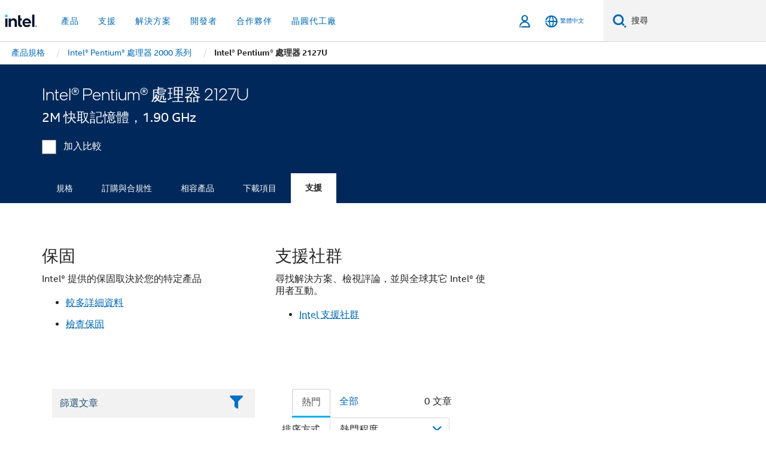

--- FILE ---
content_type: text/html;charset=utf-8
request_url: https://www.intel.com.tw/content/www/tw/zh/products/sku/75191/intel-pentium-processor-2127u-2m-cache-1-90-ghz/support.html
body_size: 32515
content:














<!doctype html>

<html class="rwd geo-override no-js vis no-rtl headerfooter-menu3 " lang="zh">
















<head>
    <meta charset="UTF-8"/>
    

































    






















<title>Intel® Pentium® 處理器 2127U </title>
    







    <link rel="preconnect" href="//cane.intel.com.com.tw/">
    <link rel="dns-prefetch" href="//cane.intel.com.com.tw/">

    <link rel="preconnect" href="//dogo.intel.com.com.tw/">
    <link rel="dns-prefetch" href="//dogo.intel.com.com.tw/">





    <link rel="preload" href="/content/dam/www/global/wap/performance-config.js" as="script" type="text/javascript">
    <script type="text/javascript" src='/content/dam/www/global/wap/performance-config.js'></script>
    <link rel="preload" href="/content/dam/www/global/wap/at-config.js" as="script" type="text/javascript">
    <script type="text/javascript" src='/content/dam/www/global/wap/at-config.js'></script>
    <link rel="preload" href="/etc.clientlibs/settings/wcm/designs/ver/260110/intel/global/targetDataCookie.min.js" as="script" type="text/javascript">
    <script src="/etc.clientlibs/settings/wcm/designs/ver/260110/intel/global/targetDataCookie.min.js"></script>




<link rel="preload" href="/etc.clientlibs/settings/wcm/designs/ver/260110/intel/us/en/Fonts/resources/intelone-display-light.woff2" as="font" type="font/woff2" crossorigin="true">
<link rel="preload" href="/etc.clientlibs/settings/wcm/designs/ver/260110/intel/us/en/Fonts/resources/intelone-display-regular.woff2" as="font" type="font/woff2" crossorigin="true">
<link rel="preload" href="/etc.clientlibs/settings/wcm/designs/ver/260110/intel/us/en/Fonts/resources/intel-clear-latin.woff2" as="font" type="font/woff2" crossorigin="true">

<link rel="preload" href="/content/dam/logos/intel-header-logo.svg" as="image">
<link rel="preload" href="/etc.clientlibs/settings/wcm/designs/ver/260110/intel/clientlibs/pages/intc-core.min.css" as="style">
<link rel="preload" href="/etc.clientlibs/settings/wcm/designs/ver/260110/intel/clientlibs/pages/nav.min.css" as="style" type="text/css">
<link rel="preload" href="/etc.clientlibs/settings/wcm/designs/ver/260110/intel/clientlibs/pages/secondaryNav.min.css" as="style" type="text/css">
<link rel="preload" href="/etc.clientlibs/settings/wcm/designs/ver/260110/intel/clientlibs/pages/intc-core.min.js" as="script">
<link rel="preload" href="/etc.clientlibs/settings/wcm/designs/ver/260110/intel/clientlibs/pages/site-global-icons/resources/font/site-global-icons.woff2?14825464" as="font" type="font/woff2" crossorigin="true">
    









<meta http-equiv="X-UA-Compatible" content="IE=Edge"/>
<!--[if lte IE 9]>
<meta http-equiv="X-UA-Compatible" content="IE=9"/>
<![endif]-->


    <meta name="twitter:card" content="summary"/>

    <meta name="language" content="zh"/>

    <meta name="location" content="tw"/>

    <meta name="robots" content="follow,index,noarchive"/>

    <meta name="X-Server" content="INTE-35"/>

    <meta name="twitter:image" content="https://www.intel.com/content/dam/logos/logo-energyblue-1x1.png"/>


    <meta property="og:type" content="company"/>

    <meta property="og:site_name" content="Intel"/>

    <meta property="fb:admins" content="255508181297196"/>

    <meta property="og:url" content="https://www.intel.com.tw/content/www/tw/zh/products/sku/75191/intel-pentium-processor-2127u-2m-cache-1-90-ghz/support.html"/>

<meta http-equiv="content-type" content="text/html; charset=utf-8"/>

    <meta property="og:title" content="Intel® Pentium® 處理器 2127U (2M 快取記憶體，1.90 GHz) 支援 | Intel"/>

    <meta property="og:description" content="Intel® Pentium® 處理器 2127U (2M 快取記憶體，1.90 GHz) - 支援產品資訊與精選內容等。"/>


    <meta name="og:image" content="https://www.intel.com/content/dam/www/central-libraries/us/en/images/intel-inside-processor-badge.png"/>

    <meta name="authoreddate" content=""/>

    <meta name="keywords" content="Intel® Pentium® 處理器 2127U (2M 快取記憶體，1.90 GHz) 支援"/>

    <meta name="productid" content="75191"/>

    <meta name="localecode" content="zh_TW"/>

    <meta name="reimaginetoplevelcategory" content=""/>

    <meta name="mime" content="text/html"/>

    <meta name="og:title" content="Intel® Pentium® 處理器 2127U (2M 快取記憶體，1.90 GHz) 支援 | Intel"/>

    <meta name="format" content="upecategorypage"/>

    <meta name="description" content="Intel® Pentium® 處理器 2127U (2M 快取記憶體，1.90 GHz) - 支援產品資訊與精選內容等。"/>

    <meta name="excludefromviews" content="false"/>

    <meta name="taxonomy" content=""/>

    <meta name="shortDescription" content="Intel® Pentium® 處理器 2127U (2M 快取記憶體，1.90 GHz) - 支援產品資訊與精選內容等。"/>

    <meta name="title" content="Intel® Pentium® 處理器 2127U (2M 快取記憶體，1.90 GHz) 支援 | Intel"/>

    <meta name="menu" content=""/>

    <meta name="reimaginefilters" content=""/>

    <meta name="generic1" content="true"/>

    <meta name="intelkeywords" content="Intel® Pentium® 處理器 2127U (2M 快取記憶體，1.90 GHz) 支援"/>

    <meta name="lastModifieddate" content="2022-02-24T13:20:31.697Z"/>


    <meta name="viewport" content="width=device-width, initial-scale=1.0">
    





<link rel="icon" type="image/png" sizes="32x32" href="/etc.clientlibs/settings/wcm/designs/intel/default/resources/favicon-32x32.png">
<link rel="icon" type="image/png" sizes="16x16" href="/etc.clientlibs/settings/wcm/designs/intel/default/resources/favicon-16x16.png">
<link rel="shortcut icon" href="/etc.clientlibs/settings/wcm/designs/intel/default/resources/favicon.ico">
    





<link rel="canonical" href="https://www.intel.com.tw/content/www/tw/zh/products/sku/75191/intel-pentium-processor-2127u-2m-cache-1-90-ghz/support.html"/>
<link rel="alternate" hreflang="id-id" href="https://www.intel.co.id/content/www/id/id/products/sku/75191/intel-pentium-processor-2127u-2m-cache-1-90-ghz/support.html"/>
            <link rel="alternate" hreflang="de-de" href="https://www.intel.de/content/www/de/de/products/sku/75191/intel-pentium-processor-2127u-2m-cache-1-90-ghz/support.html"/>
            <link rel="alternate" hreflang="en-us" href="https://www.intel.com/content/www/us/en/products/sku/75191/intel-pentium-processor-2127u-2m-cache-1-90-ghz/support.html"/>
            <link rel="alternate" hreflang="x-default" href="https://www.intel.com/content/www/us/en/products/sku/75191/intel-pentium-processor-2127u-2m-cache-1-90-ghz/support.html"/>
                <link rel="alternate" hreflang="es-xl" href="https://www.intel.la/content/www/xl/es/products/sku/75191/intel-pentium-processor-2127u-2m-cache-1-90-ghz/support.html"/>
            <link rel="alternate" hreflang="fr-fr" href="https://www.intel.fr/content/www/fr/fr/products/sku/75191/intel-pentium-processor-2127u-2m-cache-1-90-ghz/support.html"/>
            <link rel="alternate" hreflang="pt-br" href="https://www.intel.com.br/content/www/br/pt/products/sku/75191/intel-pentium-processor-2127u-2m-cache-1-90-ghz/support.html"/>
            <link rel="alternate" hreflang="vi-vn" href="https://www.intel.vn/content/www/vn/vi/products/sku/75191/intel-pentium-processor-2127u-2m-cache-1-90-ghz/support.html"/>
            <link rel="alternate" hreflang="th-th" href="https://www.thailand.intel.com/content/www/th/th/products/sku/75191/intel-pentium-processor-2127u-2m-cache-1-90-ghz/support.html"/>
            <link rel="alternate" hreflang="ko-kr" href="https://www.intel.co.kr/content/www/kr/ko/products/sku/75191/intel-pentium-processor-2127u-2m-cache-1-90-ghz/support.html"/>
            <link rel="alternate" hreflang="ja-jp" href="https://www.intel.co.jp/content/www/jp/ja/products/sku/75191/intel-pentium-processor-2127u-2m-cache-1-90-ghz/support.html"/>
            <link rel="alternate" hreflang="zh-cn" href="https://www.intel.cn/content/www/cn/zh/products/sku/75191/intel-pentium-processor-2127u-2m-cache-1-90-ghz/support.html"/>
            <link rel="alternate" hreflang="zh-tw" href="https://www.intel.com.tw/content/www/tw/zh/products/sku/75191/intel-pentium-processor-2127u-2m-cache-1-90-ghz/support.html"/>
            
    

    
        
        
            
                
                
                    <link rel="preload" href="/etc.clientlibs/settings/wcm/designs/ver/260110/intel/externallibs/bootstrap-css.min.css" as="style"><link rel="stylesheet" href="/etc.clientlibs/settings/wcm/designs/ver/260110/intel/externallibs/bootstrap-css.min.css" type="text/css"><link rel="preload" href="/etc.clientlibs/settings/wcm/designs/ver/260110/intel/clientlibs/pages/intc-core.min.css" as="style"><link rel="stylesheet" href="/etc.clientlibs/settings/wcm/designs/ver/260110/intel/clientlibs/pages/intc-core.min.css" type="text/css"><script src="/etc.clientlibs/settings/wcm/designs/ver/260110/intel/externallibs/jquery-standalone-3_6_0.min.js" defer></script><script src="/etc.clientlibs/settings/wcm/designs/ver/260110/intel/us/en/clientlibs/jquery-3_6_0.min.js" defer></script><script src="/etc.clientlibs/settings/wcm/designs/ver/260110/intel/us/en/clientlibs/legacy-libs.min.js" defer></script><script src="/etc.clientlibs/settings/wcm/designs/ver/260110/intel/externallibs/modernizr.min.js" defer></script><script src="/etc.clientlibs/settings/wcm/designs/ver/260110/intel/externallibs/picturefill-js.min.js" defer></script><script src="/etc.clientlibs/settings/wcm/designs/ver/260110/intel/externallibs/handlebars.min.js" defer></script><script src="/etc.clientlibs/settings/wcm/designs/ver/260110/intel/externallibs/html5-js.min.js" defer></script><script src="/etc.clientlibs/settings/wcm/designs/ver/260110/intel/externallibs/jquery-cookie-2_1_3.min.js" defer></script><script src="/etc.clientlibs/settings/wcm/designs/ver/260110/intel/externallibs/detectizr.min.js" defer></script><script src="/etc.clientlibs/settings/wcm/designs/ver/260110/intel/externallibs/jquery.matchHeight.min.js" defer></script><script src="/etc.clientlibs/settings/wcm/designs/ver/260110/intel/externallibs/bootstrap-js.min.js" defer></script><script src="/etc.clientlibs/settings/wcm/designs/ver/260110/intel/externallibs/bootstrap-affix.min.js" defer></script><script src="/etc.clientlibs/settings/wcm/designs/ver/260110/intel/externallibs/moment.locales.min.js" defer></script><script src="/etc.clientlibs/settings/wcm/designs/ver/260110/intel/externallibs/scrollToPlugin.min.js" defer></script><script src="/etc.clientlibs/settings/wcm/designs/ver/260110/intel/externallibs/slick-js.min.js" defer></script><script src="/etc.clientlibs/settings/wcm/designs/ver/260110/intel/externallibs/jquery.scrollTo.min.js" defer></script><script src="/etc.clientlibs/settings/wcm/designs/ver/260110/intel/externallibs/fastclick.min.js" defer></script><script src="/etc.clientlibs/settings/wcm/designs/ver/260110/intel/externallibs/jquery.resize.min.js" defer></script><script src="/etc.clientlibs/settings/wcm/designs/ver/260110/intel/externallibs/jquery.touchswipe.min.js" defer></script><script src="/etc.clientlibs/settings/wcm/designs/ver/260110/intel/externallibs/overthrow-detect.min.js" defer></script><script src="/etc.clientlibs/settings/wcm/designs/ver/260110/intel/externallibs/overthrow-polyfill.min.js" defer></script><script src="/etc.clientlibs/settings/wcm/designs/ver/260110/intel/externallibs/overthrow-init.min.js" defer></script><script src="/etc.clientlibs/settings/wcm/designs/ver/260110/intel/externallibs/jquery-ezmark.min.js" defer></script><script src="/etc.clientlibs/settings/wcm/designs/ver/260110/intel/externallibs/owl.carousel.min.js" defer></script><script src="/etc.clientlibs/settings/wcm/designs/ver/260110/intel/externallibs/polyfills.min.js" defer></script><script src="/etc.clientlibs/settings/wcm/designs/ver/260110/intel/externallibs/purify.min.js" defer></script><script src="/etc.clientlibs/settings/wcm/designs/ver/260110/intel/clientlibs/pages/intc-core.min.js" defer></script>
                
            
        
    
    
    























    
    
        
    




    
    
    
    
        
    
    


    
    
        
    


    
    
        
    

<script type="text/javascript">
    var cq_tms = {
        
        wa_industry_type: "",
        wa_subject: "",
        wa_emt_org: "",
        wa_emt_intel: "",
        wa_programidentifier: "none",
        wa_location: "tw",
        wa_language: "zh",
        wa_english_title: "Intel® Pentium® 處理器 2127U",
        wa_content_type: "contenttype",
        wa_intel_platform: "",
        wa_applications: "",
        wa_local: "zh_TW",
        wa_intel_technology: "",
        wa_system_type: "",
        wa_product_name: "",
        wa_audience: "",
        wa_life_cycle: "",
        wa_cq_url: "/content/www/tw/zh/products/sku/75191/intel-pentium-processor-2127u-2m-cache-1-90-ghz/support.html",
        wa_page_type_micro: "upecategorytemplate",
        wa_env: "prd",
        wa_cq_pub_env: "publish",
        wa_transl_status: "",
        wa_product_id: "",
        wa_software: "",
        wa_reference_design: "",
        wa_codename: "",
        wa_created_date: "1615910918376",
        wa_modified_date: "1645708831697",
        wa_off_time: "1924992000000",
        wa_ownedby: "",
        wa_managedby: "",
        wa_idz_nid : "",
        wa_event_type: "",
        wa_idz_custom_tags: "",
        wa_programming_language: "",
        wa_skill_level: "",
        wa_solution: "",
        wa_product_formFactor: "",
        wa_operating_system: "",
        wa_marketing_products: "",
        wa_ssg_third_party_prod_sys_sol: "",
        wa_upeNamespace: "",
        wa_doc_id:"",
        wa_doc_version:"",
        wa_doc_publishdate:"",
        eloqua_disabled:"false",
        wa_intel_prd_levels: '[{"level4":{"id":"75191","desc":"Intel Pentium Processor 2127U 2M Cache 1.90 GHz"},"level3":{"id":"71253","desc":"Intel® Pentium® Processor 2000 Series"},"level2":{"id":"29862","desc":"Intel® Pentium® Processor"},"level1":{"id":"873","desc":"Processors"},"productCategory":"upeproducts"}]',
        
        
        
        
        
        wa_uam_secondary_id: "",

        
        
        wa_secondary_content_type: ""
        
        ,wa_upeProducts: ""
        
        
    };

    
    
</script>

















<script src="/etc.clientlibs/settings/wcm/designs/ver/260110/intel/clientlibs/virtual-assistant-services.min.js"></script>
<script type="text/javascript">
    var chatContextObj = {};
    chatContextObj["locale"] = 'zh-TW';
    chatContextObj["app"] = 'Sales';
    chatContextObj["supportProductMap"] = 'NA';
</script>

<script type="text/javascript">
    var chatConfigObj = {};
    var cq_tms = cq_tms || {};
    chatConfigObj["virtualAssistantName"] = '';
    chatConfigObj["virtualAssistantUid"] = '';
    chatConfigObj["virtualAssistantDomain"] = 'https://c0.avaamo.com';
    if (chatConfigObj["virtualAssistantName"] !== '') {
        cq_tms.wa_avaamo_project = "Avaamo-" + chatConfigObj.virtualAssistantName.replaceAll("Virtual Assistant", "").trim();
    }
</script>
<script src="/etc.clientlibs/settings/wcm/designs/ver/260110/intel/externallibs/purify.min.js" defer></script><script src="/etc.clientlibs/settings/wcm/designs/ver/260110/intel/clientlibs/virtual-assistant.min.js" defer></script>





    <script type="text/javascript" src="/content/dam/www/global/wap/main/wap.js" async></script>



</head>


























    




    

<body class="page-is-published global-nav">















<div class="skip-to-main-content">
    <div class="sb-skipLinkWrapper invisible">
        <a href="#primary-content" class="inline-block bg-greenDarkApron color-textWhite text-bold text-noUnderline sb-skipLink visible">跳到主要內容</a>
    </div>
</div>

<div class="promo-banner-content"></div>

























<script>
    var isLoggedin = (document.cookie.indexOf('IGHFLoggedIn') != -1);
    var currentURL = window.location.href;
    if (currentURL.startsWith("https://isvc--isvcqa24.sandbox.my.site.com")) {
        isLoggedin = true;
        if (currentURL.includes("/onlinecasemgmt/warrantyinfo")) {
            isLoggedin = false;
        }
    }
</script>





    
        <div class="global">





















<link rel="stylesheet" href="/etc.clientlibs/settings/wcm/designs/ver/260110/intel/clientlibs/pages/nav.min.css" type="text/css">
<link rel="stylesheet" href="/etc.clientlibs/settings/wcm/designs/ver/260110/intel/clientlibs/pages/secondaryNav.min.css" type="text/css">












    
    
        
    



    
    
        <div class="global-nav-redesign global component" data-component="global-nav-redesign" data-component-id="1">
            <header role="banner">
                <nav class="intel-navbar advanced-search" role="navigation" aria-label="主導航" data-igm="">
                    <!-- Brand and toggle get grouped for better mobile display -->
                    <div class="navbar-wraper">

                        <div class="navbar-logo">
                            <a href="/content/www/tw/zh/homepage.html" alt="Intel homepage" class="intel-logo-rebrand">
                                    
                                <img src="/content/dam/logos/intel-header-logo.svg" height="300" width="118" alt="Intel 標誌：返回首頁">
                            </a>
                        </div>

                        <div class="navbar-left">
                            <!-- mobile: menu toggle, sign in -->
                            <div class="d-block d-sm-none">
                                <button type="button"
                                        data-wap="{&quot;linktype&quot;:&quot;level1&quot;}"
                                        class="mega-hamburger nav-link-icon nav-link-icon-toggle collapsed"
                                        data-bs-target="#primary-nav" aria-expanded="false" aria-controls="primary-nav"
                                        data-mega-control="hamburger">
                                    <span class="visually-hidden">切換瀏覽</span>
                                    <span class="fa-intel-menu icon-toggle-off"></span>
                                    <span class="fa-cancel-thin icon-toggle-on"></span>
                                </button>
                            </div>

                            <!-- START DYNAMIC NAVIGATION MENEU -->
                            <div class="collapse mega-menu-collapse" id="primary-nav">
                                <div class="mega-menu-wrap">
                                    <ol class="mega-navbar unique-container-global-nav-items">
                                        <!-- Start: Primary Nav Items -->

                                    </ol>
                                </div>
                            </div>
                        </div>

                        <!-- START MOBLE TOGGLE buttons -->
                        <div class="navbar-right">


                            <!-- START: NON-signed in panel -->
                            <span id="not-logged-in-scenario" class="d-none">

         <button type="button" title="登入"
                 class="nav-link-icon nav-link-icon-toggle collapsed"
                 data-wap="{&quot;linktype&quot;:&quot;level1&quot;}"
                 aria-expanded="false" aria-controls="panel-signin"
                 onclick="intel.mytools.unifiedLogin();"
                 data-mega-control="signin">
            <span class="visually-hidden">登入</span>
            <span class="fa-intel-user-o icon-toggle-off"></span>
            <span class="fa-intel-user icon-toggle-on"></span>
        </button>
</span>

<script>
    var intel = intel || {};
    intel.signinsimplifyConfig = {
        authorizationUrl: '/content/dam/intel/authorization/authorization.html',
        locale: '',
        messages: {
            InvalidCredential: '\u60A8\u8F38\u5165\u7684\u4F7F\u7528\u8005\u540D\u7A31\u6216\u5BC6\u78BC\u7121\u6548\u3002',
            InvalidField: '\u60A8\u8F38\u5165\u7684\u4F7F\u7528\u8005\u540D\u7A31\u6216\u5BC6\u78BC\u7121\u6548\u3002',
            AccountDisabled: '\u57FA\u65BC\u5B89\u5168\u7406\u7531\uFF0C\u60A8\u7684\u5E33\u6236\u5DF2\u505C\u7528\u3002\u5982\u9700\u5354\u52A9\uFF0C\u8ACB<a href=\"#\" class=\"contactLink new-tab-link\" target=\"_blank\" rel=\"noopener noreferrer\">\u806F\u7D61\u6211\u5011<\/a>\u3002',
            AccountLocked: '\u60A8\u7684\u5E33\u6236\u5DF2\u9396\u3002\u5982\u9700\u8AAA\u660E\uFF0C\u8ACB\u95B1\u8B80<a href=\"#\" class=\"faqsLink new-tab-link\" target=\"_blank\" rel=\"noopener noreferrer\">\u767B\u5165\u5E38\u898B\u554F\u7B54\u96C6<\/a>\u3002',
            UserNotFound: '\u60A8\u8F38\u5165\u7684\u4F7F\u7528\u8005\u540D\u7A31\u6216\u5BC6\u78BC\u7121\u6548\u3002',
            Unknown: '\u767C\u751F\u975E\u9810\u671F\u7684\u932F\u8AA4\u3002\u8ACB\u518D\u8A66\u4E00\u6B21\u3002\u5982\u9700\u5354\u52A9\uFF0C\u8ACB\u4F7F\u7528\u4E0B\u65B9\u7684\u806F\u7D61\u6216\u652F\u63F4\u9078\u64C7\u3002',
            PasswordExpired: '\u60A8\u7684\u5BC6\u78BC\u5DF2\u904E\u671F\u3002\u8ACB\u8B8A\u66F4\u60A8\u7684\u5BC6\u78BC\u3002',
            LoginAssistLink: 'https://signin.intel.com/ContactUs.aspx',
            faqsLink: '/content/www/tw/zh/my-intel/sign-in-help.html'
        },
        nameField: '\u4F7F\u7528\u8005\u540D\u7A31',
        passField: '\u5BC6\u78BC',
        isPopup: true,
        responseHref: 'https://www.intel.com/content/www/tw/zh/products/sku/75191/intel-pentium-processor-2127u-2m-cache-1-90-ghz/support.html' + window.location.search + window.location.hash, 
        sslDomainUrl: 'www.intel.com',
        loginUrl: 'https://welcome.intel.com/login.aspx?appid=258&qlogin=true',
        ssoUri: '',
        logoutUrl: 'https://welcome.intel.com/logout.aspx',
        logoutHref: 'https://signin.intel.com/Logout?RedirectURL=https://www.intel.com/content/www/tw/zh/products/sku/75191/intel-pentium-processor-2127u-2m-cache-1-90-ghz/support.html',
        logoutIGHFHref: 'https://signin.intel.com/Logout?RedirectURL=',
        loginErrorID: '#login-error',
        usernameID: '#username',
        remembermeId: '#cbRememberMe',
        formID: '#igm-form-signin',
        unameErrorID: '#uname-error',
        passID: '#password',
        passError: '#pwd-error',
        changePasswordUrl: '/content/www/tw/zh/my-intel/change-password.html',
        emailVerificationUrl: '/content/www/tw/zh/my-intel/email-verification.external.html',
        aboutToExpireEmailUrl: '/content/www/tw/zh/my-intel/email-verification.html',
        renewalUrl: '/content/www/tw/zh/secure/technology-provider/forms/renew-technology-provider-membership.html',
        limitedUrl: '/content/www/tw/zh/resellers/limited-status-secondary.html',
        isaPRMDashBoardURL: '/content/www/us/en/secure/partner/solutions-alliance/overview.html',
        itpPRMDashBoardURL: '/content/www/us/en/secure/partner/technology-provider/iot/overview.html',
        itpisaPRMDashBoardURL: '/content/www/us/en/secure/partner/iot-itp-isa/overview.html',
        isaRenewalURL: '/content/www/us/en/secure/partner/forms/solutions-alliance-renewal.html',
        primaryPostLaunchURL: 'https://partner.intel.com/s/post-launch-primary',
        nonPrimaryPostLaunchURL: 'https://partner.intel.com/s/post-launch-non-primary',
        idpUrl: 'https://consumer.intel.com/intelcorpb2c.onmicrosoft.com/B2C_1A_UnifiedLogin_SISU_CML_SAML/generic/login?entityId=www.intel.com',
        headerSignInIdpUrl: 'https://consumer.intel.com/intelcorpb2c.onmicrosoft.com/B2C_1A_UnifiedLogin_SISU_CML_SAML/generic/login?entityId=www.intel.com&ui_locales=zh-hant',
        headerSignOutIdpUrlB2B:'https://login.microsoftonline.com/common/oauth2/v2.0/logout?post_logout_redirect_uri=https://www.intel.com/content/www/tw/zh/products/sku/75191/intel-pentium-processor-2127u-2m-cache-1-90-ghz/support.html' + window.location.search + window.location.hash,
        headerSignOutIdpIGHFUrlB2B:'https://login.microsoftonline.com/common/oauth2/v2.0/logout?post_logout_redirect_uri=',
        headerSignOutIdpUrlB2C:'https://consumer.intel.com/intelcorpb2c.onmicrosoft.com/B2C_1A_UNIFIEDLOGIN_SISU_STD_OIDC/oauth2/v2.0/logout?id_token_hint=$TOKEN$%26post_logout_redirect_uri=https://www.intel.com/apps/intel/services/unifiedlogout.json',
        sessionAuthorizeUrlB2C:'https://consumer.intel.com/intelcorpb2c.onmicrosoft.com/B2C_1A_UNIFIEDLOGIN_SISU_STD_OIDC/oauth2/v2.0/authorize?client_id=8b32f2f3-7a32-4902-8821-1df682b7043b%26scope=profile%20offline_access%208b32f2f3-7a32-4902-8821-1df682b7043b%20openid%26response_mode=fragment%26response_type=token%26prompt=none%26redirect_uri=',
        sessionAuthorizeUrlB2B:'https://login.microsoftonline.com/46c98d88-e344-4ed4-8496-4ed7712e255d/oauth2/v2.0/authorize?client_id=cb0ec60b-608b-4e76-9d69-1e5e0afb3456%26scope=openid%20profile%20offline_access%26response_mode=fragment%26response_type=token%26prompt=none%26redirect_uri=',
        sessionInitUrl:'https://www.intel.com/content/www/us/en/secure/my-intel/dashboard.html',
        azureLocaleCode:'zh-hant',
        allowedPathRegx:'^(.*intel.com.*$)|^(/content/.*$)',
        signOutTokenGenB2C:'https://consumer.intel.com/intelcorpb2c.onmicrosoft.com/B2C_1A_UNIFIEDLOGIN_SISU_STD_OIDC/oauth2/v2.0/authorize?client_id=8b32f2f3-7a32-4902-8821-1df682b7043b%26scope=profile offline_access+8b32f2f3-7a32-4902-8821-1df682b7043b+openid%26response_type=id_token%26prompt=none%26redirect_uri=',
        validTargetURL:'https://www.intel.com/content/www/tw/zh/products/sku/75191/intel-pentium-processor-2127u-2m-cache-1-90-ghz/support.html' + window.location.search + window.location.hash
    };

    function clearB2CIFrame(interval, iFrame) {
        clearInterval(interval);
        iFrame.parentNode.removeChild(iFrame);
    }

    function clearIFrame(interval, iFrame) {
        clearInterval(interval);
        iFrame.parentNode.removeChild(iFrame);
    }
    function createB2CIFrame(id, src) {
        var authIFrame = document.createElement("iframe");
        authIFrame.id = "sso-b2c-" + id;
        authIFrame.hidden = "hidden";
        authIFrame.src = src;
        document.body.appendChild(authIFrame);
        return authIFrame;
    }
    function createIFrame(id, src) {
        var authIFrame = document.createElement("iframe");
        authIFrame.id = "sso-" + id;
        authIFrame.hidden = "hidden";
        authIFrame.src = src;
        document.body.appendChild(authIFrame);
        return authIFrame;
    }

    function animateHumanoidIcon() {
    	$("#not-logged-in-scenario").css("cursor", "not-allowed");
    	$("#not-logged-in-scenario button").css("pointer-events", "none");
    	$("#not-logged-in-scenario button span.icon-toggle-off").addClass('iia-beat-fade');
	}

    function resetHumanoidIcon() {
    	$("#not-logged-in-scenario").css("cursor", "");
        $("#not-logged-in-scenario button").css("pointer-events", "");
    	$("#not-logged-in-scenario button span.icon-toggle-off").removeClass('iia-beat-fade');
	}

    function initiateB2CLogoutToken(type) {
        return new Promise(function (resolve, reject) {
            function authIFrameB2CIntervalWrapper(authIFrame) {
                var authIFrameInterval = setInterval(function () {
                    var authIFrameWindow = authIFrame.contentWindow;
                    if (authIFrameWindow) {
                        try {
                            var authIFrameURL = authIFrameWindow.location.href;

                            if (authIFrameURL) {
                                if (authIFrameURL.includes("#id_token=")) {
                                    clearB2CIFrame(authIFrameInterval, authIFrame);
                                    return resolve({
                                        id: authIFrame.id,
                                        msg: "SUCCESS!" + "--" + authIFrame.id,
                                        code: "SUCCESS",
                                        id_token_hint:authIFrameURL.split("#id_token=")[1]
                                    });
                                } else if (authIFrameURL.includes("#error=")) {
                                    clearB2CIFrame(authIFrameInterval, authIFrame);
                                    return reject({
                                        id: authIFrame.id,
                                        msg: "FAILURE!" + "--" + authIFrame.id,
                                        code: "FAILURE",
                                    });
                                } else {
                                    authIFrameAttempts++;
                                    if (
                                        authIFrameAttempts ===
                                        AUTH_IFRAME_MAX_ATTEMPTS
                                    ) {
                                        clearB2CIFrame(authIFrameInterval, authIFrame);
                                        return reject({
                                            id: authIFrame.id,
                                            msg:
                                                "ERROR - MAX (TIMING)!" +
                                                "--" +
                                                authIFrame.id,
                                            code: "ERROR",
                                        });
                                    }
                                }
                            } else {
                                clearB2CIFrame(authIFrameInterval, authIFrame);
                                return reject({
                                    id: authIFrame.id,
                                    msg: "ERROR - URL!" + "--" + authIFrame.id,
                                    code: "ERROR",
                                });
                            }
                        } catch (err) {
                            if (authIFrameAttempts === AUTH_IFRAME_MAX_ATTEMPTS) {
                                clearB2CIFrame(authIFrameInterval, authIFrame);
                                return reject({
                                    id: authIFrame.id,
                                    msg:
                                        "ERROR - MAX (CORS)!" +
                                        "--" +
                                        authIFrame.id,
                                    code: "ERROR",
                                });
                            }
                            authIFrameAttempts++;
                        }
                    } else {
                        clearB2CIFrame(authIFrameInterval, authIFrame);
                        return reject({
                            id: authIFrame.id,
                            msg: "ERROR - DOM!" + "--" + authIFrame.id,
                            code: "ERROR",
                        });
                    }
                }, 500);
            }

            var AUTH_IFRAME_MAX_ATTEMPTS = 80;
            var authIFrameAttempts = 0;

            var currentOrigin = encodeURIComponent(window.location.origin + ((intel.isIGHFCall === false && !/mark.intel.com/.test(window.location.hostname)) ? "/content/www/us/en/homepage.html" : "/"));
            var redirectURI = currentOrigin;

            var matchedSite =
                window.INTELNAV &&
                window.INTELNAV.CIDAAS &&
                window.INTELNAV.CIDAAS.customRedirectSites.find((site) =>
                    site.host.includes(window.location.host)
                );
            if (matchedSite) {
                redirectURI += matchedSite.redirectURI;
            }

            var authURL = decodeURIComponent(intel.signinsimplifyConfig.signOutTokenGenB2C + redirectURI);
            var authIFrame = createB2CIFrame(type, authURL);
            authIFrameB2CIntervalWrapper(authIFrame);
        });
    }

    function initiateAuth(type) {
        return new Promise(function (resolve, reject) {
            function authIFrameIntervalWrapper(authIFrame) {
                let authIFrameInterval = setInterval(function () {
                    let authIFrameWindow = authIFrame.contentWindow;
                    if (authIFrameWindow) {
                        try {
                            let authIFrameURL = authIFrameWindow.location.href;
                            if (authIFrameURL) {
                                if (authIFrameURL.includes("#access_token=")) {
                                    clearIFrame(authIFrameInterval, authIFrame);
                                    return resolve({
                                        id: authIFrame.id,
                                        msg: "SUCCESS!" + "--" + authIFrame.id,
                                        code: "SUCCESS",
                                    });
                                } else if (authIFrameURL.includes("#error=")) {
                                    clearIFrame(authIFrameInterval, authIFrame);
                                    return reject({
                                        id: authIFrame.id,
                                        msg: "FAILURE!" + "--" + authIFrame.id,
                                        code: "FAILURE",
                                    });
                                } else {
                                    authIFrameAttempts++;
                                    if (
                                        authIFrameAttempts ===
                                        AUTH_IFRAME_MAX_ATTEMPTS
                                    ) {
                                        clearIFrame(authIFrameInterval, authIFrame);
                                        return reject({
                                            id: authIFrame.id,
                                            msg:
                                                "ERROR - MAX (TIMING)!" +
                                                "--" +
                                                authIFrame.id,
                                            code: "ERROR",
                                        });
                                    }
                                }
                            } else {
                                clearIFrame(authIFrameInterval, authIFrame);
                                return reject({
                                    id: authIFrame.id,
                                    msg: "ERROR - URL!" + "--" + authIFrame.id,
                                    code: "ERROR",
                                });
                            }
                        } catch (err) {
                            if (authIFrameAttempts === AUTH_IFRAME_MAX_ATTEMPTS) {
                                clearIFrame(authIFrameInterval, authIFrame);
                                return reject({
                                    id: authIFrame.id,
                                    msg:
                                        "ERROR - MAX (CORS)!" +
                                        "--" +
                                        authIFrame.id,
                                    code: "ERROR",
                                });
                            }
                            authIFrameAttempts++;
                        }
                    } else {
                        clearIFrame(authIFrameInterval, authIFrame);
                        return reject({
                            id: authIFrame.id,
                            msg: "ERROR - DOM!" + "--" + authIFrame.id,
                            code: "ERROR",
                        });
                    }
                }, 500);
            }

            var AUTH_IFRAME_MAX_ATTEMPTS = 40;
            var authIFrameAttempts = 0;

            var authURL;
            let tempIsIGHFCall = document.querySelectorAll('#recode50header').length > 0;
            var currentOrigin =  encodeURIComponent(window.location.origin + ((!tempIsIGHFCall && !/mark.intel.com/.test(window.location.hostname)) ? intel.signinsimplifyConfig.authorizationUrl : "/"));
            var redirectURI = currentOrigin;
            var matchedSite =
                window.INTELNAV &&
                window.INTELNAV.CIDAAS &&
                window.INTELNAV.CIDAAS.customRedirectSites.find((site) =>
                    site.host.includes(window.location.host)
                );
            if (matchedSite) {
                redirectURI += matchedSite.redirectURI;
            }

            if (type === "b2c") {
                authURL = decodeURIComponent(
                    intel.signinsimplifyConfig.sessionAuthorizeUrlB2C + redirectURI
                );
            } else {
                authURL = decodeURIComponent(
                    intel.signinsimplifyConfig.sessionAuthorizeUrlB2B + redirectURI
                );
            }

            let authIFrame = createIFrame(type, authURL);
            authIFrameIntervalWrapper(authIFrame);
        });
    }

    function initiateIntelAuth() {
        return new Promise(function (resolve, reject) {
            function authIntelIFrameIntervalWrapper(authIntelIFrame) {
                let authIntelIFrameInterval = setInterval(function () {
                    let authIntelIFrameWindow = authIntelIFrame.contentWindow;
                    if (authIntelIFrameWindow) {
                        try {
                            let authIntelIFrameURL = authIntelIFrameWindow.location.href;

                            if (authIntelIFrameURL) {
                                if (
                                    authIntelIFrameURL.includes(
                                        window.location.href
                                    )
                                ) {
                                    clearIFrame(
                                        authIntelIFrameInterval,
                                        authIntelIFrame
                                    );
                                    return resolve({
                                        id: authIntelIFrame.id,
                                        msg: "SUCCESS!" + "--" + authIntelIFrame.id,
                                        code: "SUCCESS",
                                    });
                                } else {
                                    authIntelIFrameAttempts++;
                                    if (
                                        authIntelIFrameAttempts ===
                                        AUTH_INTEL_IFRAME_MAX_ATTEMPTS
                                    ) {
                                        clearIFrame(
                                            authIntelIFrameInterval,
                                            authIntelIFrame
                                        );
                                        return reject({
                                            id: authIntelIFrame.id,
                                            msg:
                                                "ERROR - MAX (TIMING)!" +
                                                "--" +
                                                authIntelIFrame.id,
                                            code: "ERROR",
                                        });
                                    }
                                }
                            } else {
                                clearIFrame(
                                    authIntelIFrameInterval,
                                    authIntelIFrame
                                );
                                return reject({
                                    id: authIntelIFrame.id,
                                    msg: "ERROR - URL!" + "--" + authIntelIFrame.id,
                                    code: "ERROR",
                                });
                            }
                        } catch (err) {
                            if (
                                authIntelIFrameAttempts ===
                                AUTH_INTEL_IFRAME_MAX_ATTEMPTS
                            ) {
                                clearIFrame(
                                    authIntelIFrameInterval,
                                    authIntelIFrame
                                );
                                return reject({
                                    id: authIntelIFrame.id,
                                    msg:
                                        "ERROR - MAX (CORS)!" +
                                        "--" +
                                        authIntelIFrame.id,
                                    code: "ERROR",
                                });
                            }
                            authIntelIFrameAttempts++;
                        }
                    } else {
                        clearIFrame(authIntelIFrameInterval, authIntelIFrame);
                        return reject({
                            id: authIntelIFrame.id,
                            msg: "ERROR - DOM!" + "--" + authIntelIFrame.id,
                            code: "ERROR",
                        });
                    }
                }, 500);
            }

            let AUTH_INTEL_IFRAME_MAX_ATTEMPTS = 80;
            let authIntelIFrameAttempts = 0;

            let authIntelIFrame = createIFrame(
                "sso-intel-b2c",
                intel.signinsimplifyConfig.sessionInitUrl
            );
            authIntelIFrameIntervalWrapper(authIntelIFrame);
        });
	}

    function getAuthenticationStatus() {
        return new Promise(function (resolve, reject) {
            initiateAuth("b2c")
                .then(function (b2cSuccessRes) {
                    return resolve(b2cSuccessRes);
                })
                .catch(function (b2cFailureRes) {
                    var isB2BSite =
                        window.INTELNAV &&
                        window.INTELNAV.CIDAAS &&
                        window.INTELNAV.CIDAAS.B2BSites.some((site) =>
                            site.includes(window.location.host)
                        );
                    if (isB2BSite) {
                        initiateAuth("b2b")
                            .then(function (b2bSuccessRes) {
                                return resolve(b2bSuccessRes);
                            })
                            .catch(function (b2bFailureRes) {
                                return reject(b2bFailureRes);
                            });
                    } else {
                        return reject(b2cFailureRes);
                    }
                });
        });
    }

    function checkAEMSession(){
        let isSessionExist = false;
        if(!tempIsIGHF){
            $.ajax({
                url: "/libs/apps/intel/myintel/agsroles.json?validateAEMSession=Y",
                async: false,
                success: function (data) {
                    if (data && data["isValidAEMSession"]) {
                        document.cookie = "IGHFLoggedIn=true;domain=.intel.com;path=/";
                        isLoggedin = true;
                        isSessionExist = true;
                    }
                }
            });
        }
        return isSessionExist;
    }

    if (
        !isLoggedin &&
        ((document.domain.indexOf("thailand") == -1 &&
                document.domain.endsWith(".intel.com")) ||
            document.getElementById("recode50header") != null) &&
        navigator != null &&
        navigator.userAgent.indexOf("CloudManagerTest") == -1
    ) {
        var tempIsIGHF = document.getElementById("recode50header");
        if (tempIsIGHF) animateHumanoidIcon();
        getAuthenticationStatus()
            .then(function (res) {
                let isSessionExist = checkAEMSession();
                if(isSessionExist){
                    intel.signinHeaderSimplify.initialize();
                }else {
                    var currentUrl = window.location.href;
                    if (currentUrl.indexOf("service-maintenance-notice") === -1) {
                        if (res.id === "sso-b2c") {
                            var cookiename = "IGHFtarget";
                        var samlcookieValue =
                            cookiename +
                            "=" +
                            encodeURIComponent(currentUrl) +
                            ";secure;path=/;domain=.intel.com";
                        document.cookie = samlcookieValue;
                        if (intel.isIGHFCall) {
                            initiateIntelAuth().then(() => {
                                isLoggedin = true;
                                intel.signinHeaderSimplify.initialize();
                            }).catch(() => {
                                window.location.href = intel.signinsimplifyConfig.sessionInitUrl;
                            });
                        } else {
                            window.location.href = intel.signinsimplifyConfig.sessionInitUrl;
                        }
                    } else {
                        document.cookie = "IGHFLoggedIn=true;domain=.intel.com;path=/";
                        if (intel.isIGHFCall) {
                            isLoggedin = true;
                            intel.signinHeaderSimplify.initialize();
                        } else {
                            window.location.reload();
                        }
                    }
                }
                }
            })
            .catch(()=>{
				if (tempIsIGHF) resetHumanoidIcon();
            });
    }

</script>
                            

















































<script id="myinteldrpdown-template" type="text/x-handlebars-template">
    <section class="myintel-tools-content" role="region"
             aria-label="我的 Intel">
        
        <div class="card-header force-background solid brand-very-dark-gray my-intel-menu">
            <button type="button" class="icon close float-end" data-igm-search-toggle="" aria-label="關閉"
                    tabindex="0" data-wap="" data-wap_ref="myintel-navmenu-closing">
                <span></span>
            </button>
            <ul class="nav nav-tabs component">
                
                    
                    
                        
                    
                    
                    
                    
                
                <li role="presentation" class="active" data-step='1'  data-title='我的 Intel 儀表板與我的工具'  data-intro='<p>按一下這裡即可從任何 Intel.com 頁面存取「我的 Intel 儀表板」。您也可以透過這裡存取「訂閱」頁面，以及您的個人化工具清單。</p>'>
                    <a href="#my-intel" role="tab" tabindex="0">我的 Intel<span
                            class="fa fa-user"></span></a>
                </li>
            </ul>
        </div>
        

        <div class="my-intel-panel-body tab-content">
            
            <div role="tabpanel" class="tab-pane fade show active" id="my-intel">
                <ul class="myintel-links">
                    {{#each myintelpagelinks}}
                    <li data-agsrole="{{{agsrole}}}"
                        data-blacklistedagsrole="{{{blacklistedagsgroupname}}}"
                        data-isinternal="{{{displayOnlyInternal}}}"
                        data-isexternal="{{{displayOnlyExternal}}}"
                        class="{{{class}}}">
                        <a target="{{{target}}}"
                           href="{{{href}}}" tabindex="0">{{{label}}}</a>
                    </li>
                    {{/each}}
                </ul>
                <div class="tools-pane component" data-component="myintel-tools" data-component-id="1">
                    <h5 class="my-intel-tools">我的工具</h5>
                    
                    <ul class="myintel-links">
                        {{#each mytoollinks}}
                        <li class="myintellink"
                            data-isinternal="{{{displayOnlyInternal}}}"
                            data-isexternal="{{{displayOnlyExternal}}}">
                            <h3 style="display:none;">{{{agsgroupname}}}</h3>
                            <h4 style="display:none;">{{{blacklistedagsgroupname}}}</h4>
                            <a tabindex="0" href="{{{linkurl}}}" target="_blank" rel="noopener noreferrer" title="">{{{linktext}}}</a>
                            {{#if tooltip}}
                            <a class="fa fa-help-circled" tabindex="0" data-bs-toggle="tooltip" data-html="true"
                                  data-title="{{tooltip}}" data-placement="bottom" data-wap_ref="tooltip:{{{linktext}}}"><span class="visually-hidden">{{tooltip}}</span></a>
                            {{/if}}
                        </li>
                        {{/each}}
                    </ul>
                </div>
            </div>
            
        </div>
    </section>
</script>


<span id="logged-in-scenario" class="d-none">

<button type="button" title="我的 Intel"
        data-wap="{&quot;linktype&quot;:&quot;level1&quot;}"
        class="nav-link-icon nav-link-icon-toggle collapsed" data-bs-target="#panel-signedin" aria-expanded="false"
        aria-controls="panel-signedin" data-mega-control="signedin">
    <span class="visually-hidden">我的 Intel</span>
    <span class="fa-intel-user-checked-o icon-toggle-off"></span>
    <span class="fa-intel-user-checked icon-toggle-on"></span>
</button>

<div class="mega-panel panel-layout-signed-in collapse" id="panel-signedin">
    <div class="mega-panel-wrap">
        <div class="mega-panel-body">
            <div class="panel-content flex-content-wrap">

                <!-- MyIntel Section -->
                <!-- -------------------------------------------------------------- -->
                <div class="panel-item d-none" id="myIntelPageLinks">
                    <a id="myIntelPageLinksHeader" class="nav-l3 has-border has-link"></a> <!-- {{#if heading.onState}} selected{{/if}} {{#if heading.onStateParent}} selected-parent{{/if}} -->
                    <div class="panel-item-content">
                        <ul id="myIntelPageLinksItemList" class="panel-links nav-l4-list list-unstyled">

                        </ul>
                    </div>
                </div>

                <!-- My Tools Section -->
                <!-- -------------------------------------------------------------- -->
                <div class="panel-item col-span-2" id="myIntelTools">
                    
                    <div class="nav-l3">
                        我的工具
                    </div>

                    <div class="panel-item-content">
                        <!--
                            Note: right now this panel (myTools) has only one column/ul
                            if more columns are needed, remove below's 'w-auto' class
                        -->
                        <ul class="panel-links nav-l4-list list-unstyled w-auto" id="mytools-ul">

                            <!-- this 'li' will be used as the template to populate this section from the js -->
                            <li class="d-none">
                                <a class="nav-l4"></a>

                                <button class="btn-tooltip-trigger d-none" data-bs-toggle="tooltip" data-placement="bottom"
                                        title="">
                                    <span>?</span>
                                </button>
                            </li>
                        </ul>
                    </div>
                </div>

            </div>

            <div class="item-actions">
               <button type="button" class="btn btn-primary"
                       data-sso-uri=''
                       data-logout-uri="" data-wap="{&quot;linktype&quot;:&quot;logout&quot;}"
                       onclick="intel.signinsimplify.signOut()">登出</button>
            </div>
        </div>
    </div>
</div>


</span>

                            
















    


<button type="button" title="Language Selector"
        data-wap="{&quot;linktype&quot;:&quot;level1&quot;}"
        class="nav-link-icon nav-link-icon-toggle collapsed"
        data-bs-target="#panel-language-selector" aria-label="繁體中文"
        aria-expanded="false" aria-controls="panel-language-selector"
        data-mega-control="language-selector">
    <span class="fa-intel-globe-o icon-toggle-off"></span>
    <span class="fa-intel-globe icon-toggle-on"></span>
    <span class="nav-link-icon-label">繁體中文</span>
</button>

<div class="mega-panel panel-layout-language collapse" id="panel-language-selector"
     aria-expanded="false" aria-selected="false">
    <div class="mega-panel-wrap">
        <div class="mega-panel-body">
            <div class="mega-panel-heading">
                <h2 class="nav-l2">
                    
                        
                            選擇您的語言
                        
                        
                    
                </h2>
            </div>
            <div class="panel-content flex-content-wrap">
                
                    <div class="panel-item">
                        <!-- region.countryName is actually region name -->
                        
                        <ul class="list-unstyled panel-links nav-l4-list">
                            
                                
                                
                                
                                    <li class="lang-option">
                                
                                
                                    
                                        
                                    
                                    
                                
                                    <a class="nav-l4" data-locale="id_id" href="https://www.intel.co.id/content/www/id/id/products/sku/75191/intel-pentium-processor-2127u-2m-cache-1-90-ghz/support.html">
                                            Bahasa Indonesia
                                    </a>
                                </li>
                            
                                
                                
                                
                                    <li class="lang-option">
                                
                                
                                    
                                        
                                    
                                    
                                
                                    <a class="nav-l4" data-locale="de_de" href="https://www.intel.de/content/www/de/de/products/sku/75191/intel-pentium-processor-2127u-2m-cache-1-90-ghz/support.html">
                                            Deutsch
                                    </a>
                                </li>
                            
                                
                                
                                
                                    <li class="lang-option">
                                
                                
                                    
                                        
                                    
                                    
                                
                                    <a class="nav-l4" data-locale="en_us" href="https://www.intel.com/content/www/us/en/products/sku/75191/intel-pentium-processor-2127u-2m-cache-1-90-ghz/support.html">
                                            English
                                    </a>
                                </li>
                            
                                
                                
                                
                                    <li class="lang-option">
                                
                                
                                    
                                        
                                    
                                    
                                
                                    <a class="nav-l4" data-locale="es_xl" href="https://www.intel.la/content/www/xl/es/products/sku/75191/intel-pentium-processor-2127u-2m-cache-1-90-ghz/support.html">
                                            Español
                                    </a>
                                </li>
                            
                                
                                
                                
                                    <li class="lang-option">
                                
                                
                                    
                                        
                                    
                                    
                                
                                    <a class="nav-l4" data-locale="fr_fr" href="https://www.intel.fr/content/www/fr/fr/products/sku/75191/intel-pentium-processor-2127u-2m-cache-1-90-ghz/support.html">
                                            Français
                                    </a>
                                </li>
                            
                                
                                
                                
                                    <li class="lang-option">
                                
                                
                                    
                                        
                                    
                                    
                                
                                    <a class="nav-l4" data-locale="pt_br" href="https://www.intel.com.br/content/www/br/pt/products/sku/75191/intel-pentium-processor-2127u-2m-cache-1-90-ghz/support.html">
                                            Português
                                    </a>
                                </li>
                            
                        </ul>
                    </div>
                
                    <div class="panel-item">
                        <!-- region.countryName is actually region name -->
                        
                        <ul class="list-unstyled panel-links nav-l4-list">
                            
                                
                                
                                
                                    <li class="lang-option">
                                
                                
                                    
                                        
                                    
                                    
                                
                                    <a class="nav-l4" data-locale="vi_vn" href="https://www.intel.vn/content/www/vn/vi/products/sku/75191/intel-pentium-processor-2127u-2m-cache-1-90-ghz/support.html">
                                            Tiếng Việt
                                    </a>
                                </li>
                            
                                
                                
                                
                                    <li class="lang-option">
                                
                                
                                    
                                        
                                    
                                    
                                
                                    <a class="nav-l4" data-locale="th_th" href="https://www.thailand.intel.com/content/www/th/th/products/sku/75191/intel-pentium-processor-2127u-2m-cache-1-90-ghz/support.html">
                                            ไทย
                                    </a>
                                </li>
                            
                                
                                
                                
                                    <li class="lang-option">
                                
                                
                                    
                                        
                                    
                                    
                                
                                    <a class="nav-l4" data-locale="ko_kr" href="https://www.intel.co.kr/content/www/kr/ko/products/sku/75191/intel-pentium-processor-2127u-2m-cache-1-90-ghz/support.html">
                                            한국어
                                    </a>
                                </li>
                            
                                
                                
                                
                                    <li class="lang-option">
                                
                                
                                    
                                        
                                    
                                    
                                
                                    <a class="nav-l4" data-locale="ja_jp" href="https://www.intel.co.jp/content/www/jp/ja/products/sku/75191/intel-pentium-processor-2127u-2m-cache-1-90-ghz/support.html">
                                            日本語
                                    </a>
                                </li>
                            
                                
                                
                                
                                    <li class="lang-option">
                                
                                
                                    
                                        
                                    
                                    
                                
                                    <a class="nav-l4" data-locale="zh_cn" href="https://www.intel.cn/content/www/cn/zh/products/sku/75191/intel-pentium-processor-2127u-2m-cache-1-90-ghz/support.html">
                                            简体中文
                                    </a>
                                </li>
                            
                                
                                
                                    <li class="selected lang-option">
                                
                                
                                
                                    
                                        
                                    
                                    
                                
                                    <a class="nav-l4" data-locale="zh_tw" href="https://www.intel.com.tw/content/www/tw/zh/products/sku/75191/intel-pentium-processor-2127u-2m-cache-1-90-ghz/support.html">
                                            繁體中文
                                    </a>
                                </li>
                            
                        </ul>
                    </div>
                
            </div>
        </div>
    </div>
</div>
<script type="text/javascript">
    var newLangSelector = true;
</script>

                            <!-- END: NON-sign in panel -->
                            

























    

    



    



    






    



















    
    
    
        
    


    <button type="button" title="Search intel.com" class="nav-link-icon toggle-search collapsed"
            data-bs-target="#simplify-search" aria-expanded="false"
            aria-controls="simplify-search" data-mega-control="global-search">
        <span class="visually-hidden">切換搜尋</span>
        <span class="fa-global-search"></span>
    </button>
    <div class="mega-panel mega-search-panel collapse" id="simplify-search"
         document-height="true">
        <div class="mega-panel-wrap">
            <div class="mega-panel-body">
                <div class="panel-content">
                    <div class="search-component search-component"
                         data-igm-search-content="">
                        <form class="mega-search-form search item" data-igm-search-control="" name="hpsform-new" id="hpsform-new" action="/content/www/tw/zh/search.html" role="search" onsubmit="return inputSearch()">
                            <button type="submit" class="btn-mega-search icon"
                                    aria-label="搜尋" tabindex="-1">
                                <span class="visually-hidden">搜尋</span>
                                <span class="fa-global-search"></span>
                            </button>

                            
                                
                                
                                    <label for="mobile-search">
                                        <span class="visually-hidden"><</span>
                                        <input id="toplevelcategory" name="toplevelcategory" type="hidden" value="none">
                                        <input id="query" name="query" type="hidden" value="">
                                        <input data-tabindex="1" class="form-control" data-search-input
                                               id="mobile-search" name="keyword" type="text"
                                               data-igm-search-input title="Search" autocomplete="off"
                                               data-target-result="#igm-search-result" aria-controls="mega-results-overlay" aria-label="搜尋 Intel.com" placeholder="搜尋">
                                    </label>
                                
                            
                            
                            <button type="button" id="cls-btn-advanced" class="btn-mega-close fa-cancel-1 hide-flyout" aria-label="清除搜索詞" data-clear-input="clear-input">
									<span class="visually-hidden">Close Search Panel</span>
							</button>
                                <button type="button" id="advanced-btn" class="btn-advance-filter fa-sliders hide-flyout" aria-label="高級搜索面板" data-mega-advanced-search="advanced-search">
                                            <span class="visually-hidden">進階搜尋</span>
                                </button>
                            
                            

                        </form>
                        <!-- 
                            'hidden' class is conditionally removed on load @ intel.search-dropdown.js
                         -->
                        <div class="results-overlay mega-results-overlay search-quick-links "  aria-live="off"
                             id="mega-results-overlay" data-component="wa_skip_track">
                             
                                 <div class="mega-close-container">
									<button aria-label="關閉搜尋面板" class="btn-icon no-style close-result-toggle flyout-close" data-mega-close="global-search">
									關閉
									</button>
								</div>
                            
                            <!-- Search Result Typeahead -->
                            <div class="results-typeahead collapse" id="igm-search-result"
                                 data-igm-search-results="">
                                <div class="overlay-content">
                                    <!--<h3>熱門結果 </h3>-->
                                    <!-- added content-quick-search class -->
                                    <div class="content-quick-search">
                                    </div>
                                </div>
                                <div class="search-info">
                                    <a href="javascript:void();" class="login-toggle" data-activate-mega-control="signin">
                                        登入</a> 以存取限制內容
                                </div>
                            </div>
                            <!-- Recent Searches: 1) display default search info if no search terms is available  -->
                            <!-- Recent Searches: 2) display recenter terms when available and hide default search info  -->
                            <div class="results-recent collapse" data-igm-search-related="">
                                <div>
                                    <!-- default search info -->
                                    <div class="content-search-block content-search-info">
                                        <h3>使用 Intel.com 搜尋功能</h3>
                                        <p>您可以利用數種方式輕鬆搜尋整個 Intel.com 網站。</p>
                                        <ul>
                                            <li>
                                                品牌名稱:
                                                <strong>
                                                    Core i9
                                                </strong>
                                            </li>
                                            <li>
                                                文件編號:
                                                <strong>
                                                    123456
                                                </strong>
                                            </li>
                                            <li>
                                                Code Name:
                                                <strong>
                                                    Emerald Rapids
                                                </strong>
                                            </li>
                                            <li>
                                                特殊運算子:
                                                <strong>
                                                    “Ice Lake”, Ice AND Lake, Ice OR Lake, Ice*
                                                </strong>
                                            </li>
                                        </ul>
                                    </div>
                                    <!-- quick links is always visible on the recents overlay -->
                                    <div class="content-search-block content-quick-links">
                                        <h3>快速連結</h3>
                                        <p>您也可以試試以下快速連結，查看熱門搜尋結果。</p>
                                        <ul>
                                            <li>
                                                <a class="quick-link" rel="noopener noreferrer" href="https://www.intel.com.tw/content/www/tw/zh/products/overview.html?wapkw=quicklink:products">
                                                    產品資訊
                                                </a>
                                            </li>
                                            <li><a class="quick-link" rel="noopener noreferrer" href="https://www.intel.com.tw/content/www/tw/zh/support.html?wapkw=quicklink:support">
                                                支援
                                            </a>
                                            </li>
                                            <li>
                                                <a class="quick-link" rel="noopener noreferrer" href="https://downloadcenter.intel.com/zh-tw/?wapkw=quicklink:download-center">
                                                    驅動程式和軟體
                                                </a>
                                            </li>
                                        </ul>
                                    </div>
                                    <!-- recent search terms -->
                                    <div class="results-overlay results-recent results component content-search-block content-recent" data-component="wa_skip_track"
                                         data-component-id="1">
                                        <div class="overlay-content recent-searches-terms">
                                            <h3>最近的搜尋</h3>
                                        </div>
                                    </div>
                                </div>
                                <div class="search-info">
                                    <a href="javascript:void();" class="login-toggle" data-activate-mega-control="signin">
                                        登入</a> 以存取限制內容
                                </div>
                            </div>
                            
                                 <div class="results-advanced collapse" data-igm-advanced-search="">
											<div class="overlay-content">
												<!-- default search info -->
												<div class="content-search-block content-search-info component" data-component="wa_skip_track" data-component-id="1">
													<h3>進階搜尋</h3>
													<div class="controls-wrapper">
														<div class="controls">
															<div class="input-group select-control">
																<select class="documentation-card-version-select" name="find-results" id="find-results">
																	<option value="All of these terms" selected="">所有這些詞彙</option>
																	<option value="Any of these terms">任何這些詞彙</option>
																	<option value="Exact term only">只限精確詞彙</option>
																</select>
																<label class="select-label" for="find-results">按以下條件尋找結果：</label>
															</div>

															<div class="input-group select-control">
                                                                <select class="selectAdvanced" name="show-results-from" id="show-results-from">
                                                                    <option value="allResults" selected="" aria-label="所有結果">
                                                                        所有結果
                                                                    </option>
                                                                    <option value="Products" aria-label="產品">
                                                                        產品資訊
                                                                    </option>
                                                                    <option value="Support">
                                                                        支援
                                                                    </option>
                                                                    <option value="Downloads">
                                                                        驅動程式和軟體
                                                                    </option>
                                                                    <option value="Developers">
                                                                        說明文件與資源
                                                                    </option>
                                                                    <!-- <option value="Solutions">解決方案</option>-->
                                                                    <option value="Partners">
                                                                        夥伴
                                                                    </option>
                                                                    <option value="forums">
                                                                        社群
                                                                    </option>
                                                                    <option value="Corporate">
                                                                        企業
                                                                    </option>
                                                                </select>
																<label class="select-label" for="show-results-from">顯示下列來源的結果：</label>
															</div>
														</div>

														<div class="controls">
															<h3 
                                                            >僅在以下條件搜尋：</h3>
															<div class="input-group" aria-label="僅搜索">
																<label for="search_title">
																	<input name="search_title" id="search_title" type="checkbox">
																	標題</label>

																	<label for="search_description">
																	<input name="search_description" id="search_description" type="checkbox">
																描述</label>

																	<label for="search_id">
																	<input name="search_id" id="search_id" type="checkbox">內容 ID</label>
															</div>

															<button role="button" type="button" class="btn btn-primary" id="advanced-search-submit" data-wap data-wap-ref="search-button">
																搜尋
															</button>
														</div>
													</div>
												</div>
											</div>
											<div class="search-info">
												<a href="javascript:void();" class="login-toggle" data-activate-mega-control="signin">Sign in</a> to access
												restricted content.
											</div>
										</div>
                                    
                        </div>
                    </div>
                </div>
            </div>
        </div>
    </div>

<script type="text/javascript">
    var global_config = {
        "icsUrl": "https://supporttickets.intel.com/services/oauth2/authorize?response_type=token&client_id=3MVG9QDx8IX8nP5Rh0X3B7gohGtUh8sjFQ8Tw_U8sS9_PoVrupDFwZ_nwLcze2n64lGBbGchyUb7_9W8n8pAV&redirect_uri=https%3A%2F%2Fwww.intel.com.tw%2Fcontent%2Fwww%2Fus%2Fen%2Fsecure%2Fmy-intel%2Ftoken.html",
        "ipsUrl": "https://premiersupport.intel.com/IPS/services/oauth2/authorize?response_type=token&client_id=3MVG9xOCXq4ID1uEa5F2lCYAp6mmKvTMlKbMIrsMKShY2oOqs1ETvPRjwmhoPivHd9_U53EzmiyYxn3nVpA9J&redirect_uri=https%3A%2F%2Fwww.intel.com.tw%2Fcontent%2Fwww%2Fus%2Fen%2Fsecure%2Fmy-intel%2Ftoken.html"
    };


    function inputSearch() {
    if (globalSearch.advancedSearchFlag == 'true') {
        var findResults = $("#find-results").val();
        var showResults = $("#show-results-from").val();
        var titleIsChecked = $("#search_title").is(":checked");
        var descriptionIsChecked = $("#search_description").is(":checked");
        var idIsChecked = $("#search_id").is(":checked");
        var searchInputValue = $("#mobile-search").val();

        if (findResults != 'All of these terms' || showResults != "allResults" || titleIsChecked || descriptionIsChecked || idIsChecked) {
            if (searchInputValue) {
                return advancedSearch();
            }
            else {
                return INTEL_TYPE_AHEAD.onSubmitHps('Search', '/content/www/tw/zh', 'zh_TW');
            }
        }

        else {
            return INTEL_TYPE_AHEAD.onSubmitHps('Search', '/content/www/tw/zh', 'zh_TW');
        }
    }
    return INTEL_TYPE_AHEAD.onSubmitHps('Search', '/content/www/tw/zh', 'zh_TW');

}


    var globalSearch = globalSearch || {};
    globalSearch = {
        searchProvider: 'coveo',
        baseSearchQuery: 'localecode:"zh_TW" NOT generic1:"false" ',
        langRootPath: '/content/www/tw/zh',
        headingTxt: '最符合的結果',
        locale: 'zh_TW',
        typeAheadUrl: 'http://search.intel.com/SearchLookup/DataProvider.ashx',
        bestMatchUrl: 'https://intelcorporationproductione78n25s6.org.coveo.com/rest/search/v2/querySuggest',
        searchRealm: 'Default',
        bestMatchQ1: 'APJ',
        bestMatchQ2: 'zh-traditional',
        bestMatchQ11: 'sptitle,description,url,thumbnailurl,reimaginerootlevel',
        progId: 'products',
        useEMTTags: false,
        defaultPage: 'search.html',
        ighfToken: 'xx6e698e8b-65ad-446c-9030-666d0ec92d15',
        searchHub: 'entepriseSearch',
        newNavRedesign: true,
        advancedSearchFlag :'true',
        gtvLabels: {
            suggested: "",
            products: "產品資訊",
            support: "支援",
            developers: "開發者",
            drivers: "驅動程式",
            forums: "論壇",
            specifications: "規格",
            download: "",
            searchesRelatedTo: "",
            search: "搜尋",
            inLabel: "於",
            searchSupport: "搜尋 Intel® 支援",
            intelcom: "",
            forLabel: "要找",
            allResults: "所有結果",
            show: "顯示",
            results: "結果"
        },
        mobileResults: "5",
        laptopResults: "10",
        EDCProgramIdentifier: "false"
    };
</script>
                        </div>
                        <!-- END MOBILE TOGGLE buttons -->
                    </div>
                </nav>
            </header>
        </div>

        
            

























    
    
    
    
    
    
        
        
            
            
            
                
                
            
        

        
        

        
        

        
        

    





    
    
        
    
    
    
    



    



<div id="secondary-nav-1" class="component secondary-nav" data-component="subnavigation-breadcrumb"
     data-component-id="1">
    
        <div class="default-breadcrumb breadcrumb-bar-wrap-outer upeProductscatalogTags ">
            <nav role="" aria-label="提示路徑" class="breadcrumb-bar-wrap initialized">
                <ol class="breadcrumb-bar scrolling-wrapper" aria-hidden="false">
                    


                    
                        
                            
                            
                                <li role="" class="menuitem  toggle-current-page">
                                    <a href="/content/www/tw/zh/ark.html">
                                        <span>產品規格</span></a>
                                </li>
                            
                        
                            
                            
                                <li role="" class="menuitem  toggle-current-page">
                                    <a href="/content/www/tw/zh/ark/products/series/71253/intel-pentium-processor-2000-series.html">
                                        <span>Intel® Pentium® 處理器 2000 系列</span></a>
                                </li>
                            
                        
                    
                    
                    <!-- Breadcrumb for Support Templates -->
                    

                    
                    
                    
                        <li
                                class="menuitem active breadcrumb-current-page"
                                aria-current="page">
                            <div class="leaf-node current-page"><span>Intel® Pentium® 處理器 2127U </span></div>
                        </li>
                    
                    
                </ol>
                <button title="previous item" class="nav-paddle nav-prev fa-angle-left" type="button"></button>
                <button title="next item" class="nav-paddle nav-next fa-angle-right" type="button"></button>
            </nav>
            



















        </div>
    
</div>


    
            
    
    



<script type="text/javascript">
    intel = intel || {};
    intel.utils = intel.utils || {};
    intel.utils.breadcrumbSource = "upeProductscatalogTags";
    intel.utils.isDefaultSecondaryNavNeeded = "true";
    intel.utils.displayTitle = "Intel® Pentium® 處理器 2127U ";
    intel.utils.template = "/apps/intel/productscatalog/templates/upecategorytemplate";
</script>

        
        <script type="text/javascript">
            
            var globalHeader = globalHeader || {};
            globalHeader = {
                currentPath: "https://www.intel.com/content/www/tw/zh/products/sku/75191/intel-pentium-processor-2127u-2m-cache-1-90-ghz/support.html",
                lanloc: "/tw/zh",
                lanLoc: "TW/zh",
                helpformurl: "",
                intelHeaderFooterVersion: "menu3",
                megaMenuPath: "/content/data/globalelements/TW/zh/globalnav4",
                subMenuPath: "",
                isCHF:false,
                secureRedirectURL: "",
                excludeGlobalNav4: "false",
                allowSubNavigationBreadcrumb: "true",
                breadcrumbParentPagePath: "",
                myintelHeaderLinkAgs: "RDC Basic View,RDC Privileged Full,RDC Privileged Entitlement-AZAD,Intel Registration Center Access~RDC Privileged Full,Sales-PRM-External-Customers Employee-User~RDC Basic View,RDC Privileged Full",
            }
        </script>
    


<script src="/etc.clientlibs/settings/wcm/designs/ver/260110/intel/externallibs/in-viewport.min.js" defer></script><script src="/etc.clientlibs/settings/wcm/designs/ver/260110/intel/clientlibs/pages/nav.min.js" defer></script>
<script src="/etc.clientlibs/settings/wcm/designs/ver/260110/intel/clientlibs/pages/secondaryNav.min.js" defer></script>
</div>

    
    


<section data-scroll-track="false">
    <div class="container">
        <div class="row">
            <div class="col-xs-12 pull-right persistent-cta-integration-globalNav" id="alertMsg">
                <div id="alertSupport">
                    <div class="browser_detect" id="browserdetectid" style="display:none;">
                        <p>不建議本網站使用您正在使用的瀏覽器版本。<br />請考慮通過按下以下連結之一升級到最新版本的瀏覽器。</p>
                        <div class="browser_types">
                            <ul>
                                
                                    <li><a href="https://support.apple.com/downloads/safari">Safari</a></li>
                                
                                    <li><a href="https://support.google.com/chrome/answer/95346?hl=en">Chrome</a></li>
                                
                                    <li><a href="https://www.microsoft.com/en-us/edge">Edge</a></li>
                                
                                    <li><a href="https://www.mozilla.org/en-US/firefox/new/">Firefox</a></li>
                                
                            </ul>
                        </div>
                    </div>
                </div>
            </div>
        </div>
    </div>
</section>


<main id="primary-content">



















<link rel="stylesheet" href="/etc.clientlibs/settings/wcm/designs/ver/260110/intel/clientlibs/supportLibs.min.css" type="text/css"><script src="/etc.clientlibs/settings/wcm/designs/ver/260110/intel/externallibs/jquery-ui.min.js" defer></script><script src="/etc.clientlibs/settings/wcm/designs/ver/260110/intel/externallibs/purify.min.js" defer></script><script src="/etc.clientlibs/settings/wcm/designs/ver/260110/intel/clientlibs/supportLibs.min.js" defer></script>
<script>
    var intelTypeSite="/content/www/tw/zh/products/compare.html?productIds=";
</script>
<input type="hidden" value="upecategorypage" name="templateName" id="templateName"/>




    <div class="targetParsys intelparsys">
</div>

    <div class="promotionsBanner marketingbanner">



















<link rel="stylesheet" href="/etc.clientlibs/settings/wcm/designs/ver/260110/intel/clientlibs/pages/upeMarketingBanner.min.css" type="text/css">





    
    
    
    
    
    
    
    
    
    



    
    
        
    
</div>

    <div class="upepagehero">



















<link rel="stylesheet" href="/etc.clientlibs/settings/wcm/designs/ver/260110/intel/clientlibs/pages/upeMarquee.min.css" type="text/css"><script src="/etc.clientlibs/settings/wcm/designs/ver/260110/intel/clientlibs/pages/upeMarquee.min.js" defer></script>
<link rel="stylesheet" href="/etc.clientlibs/settings/wcm/designs/ver/260110/intel/clientlibs/pages/acessibility.min.css" type="text/css"><script src="/etc.clientlibs/settings/wcm/designs/ver/260110/intel/clientlibs/pages/acessibility.min.js" defer></script>








    
    
    
    
    
    
    
    
    <input type="hidden" value="NT$" name="currencySymbol" id="currencySymbol"/>
    <input type="hidden" value="tw" name="location" id="location"/>
    <input type="hidden" value="zh" name="language" id="language"/>
    <input type="hidden" value="75191" name="productId" id="productId"/>
    <input type="hidden" value="false" name="fpgaFlag" id="fpgaFlag"/>
    
    
    
    <div class="sku-marquee-1_0_0 upeSkuMarquee component intel-ws link-default has-breadcrumb has-gallery blade theme-dark-default color-block theme-classic-blue"
         data-component="upeSkuMarquee" data-component-id="1">
        <div class="color-block-shade1">
            <div class="container">
                <div class="flex-block-marquee">
                    <div class="product-spec-block flex-inner hidden-desktop">
                        
                        <div class="product-details">
                            <h2 class="h3 headline">
                                Intel® Pentium® 處理器 2127U 
                            </h2>
                            
                                <h4 class="subtitle">
                                    2M 快取記憶體，1.90 GHz
                                </h4>
                            
                        </div>
                    </div>
                    <div class="flex-inner flex-block-main">
                        <div itemscope itemtype="http://schema.org/Product" class="upsell-left-fpo">
                            <div class="product-spec-block hidden-mobile">
                                
                                <div class="product-details">
                                    <h2 class="h3 headline" itemprop="name">
                                        Intel® Pentium® 處理器 2127U 
                                    </h2>
                                    
                                        <h4 class="subtitle">
                                            2M 快取記憶體，1.90 GHz
                                        </h4>
                                    
                                </div>
                            </div>

                            
                            <div class="compare-pricing-block">
                                
                                    
                                    
                                        
                                    
                                
                                <div class="theme-dark-1 add-compare-v2 intel-brand-ux">
                                    <div class="input-box add-compare">
                                        <label class="checkbox-label containerCB component" data-component="wa_skip_track" for="compare-check-75191">
                                        <input type="checkbox" data-component="upe-component" class="compare-checkbox compare-toggle"
                                            data-product-id="75191" name="addCompare" id="compare-check-75191"
                                            value="75191">
                                            <span class="checkbox fa-ok"></span>
                                            <span class="labelContent">加入比較</span>
                                        </label>
                                    </div>
                                </div>
                            </div>
                        </div>
                    </div>
                    <div class="flex-inner flex-block-secondary">
                        <div class="upsell-discover">
                            <h3 id="ai-upsell-header" class="upsell-header d-none">探索較新的 Intel 處理器並體驗改進效能</h3>
                            <div class="target targetcomponent parbase">
                                <div id="customtarget-1" class="customtarget TargetComponent component" 
                                data-component="target" data-component-id="1" data-customtarget='{"targetid":"1622543639433","name":"ai_product_upsell_v2","cookies":"no"}'>
                                    <!-- target component data--> 
                                </div>
                            </div>
                        </div>
                    </div>
                </div>
            </div>
        </div>
    </div>

    


















<link rel="stylesheet" href="/etc.clientlibs/settings/wcm/designs/ver/260110/intel/clientlibs/pages/upePriceTrayDetails.min.css" type="text/css"><script src="/etc.clientlibs/settings/wcm/designs/ver/260110/intel/clientlibs/pages/upePriceTrayDetails.min.js" defer></script>

<div class="price-tray-v2 intel-brand-ux component" 
    data-component="price-tray" data-component-id="1" 
    id='price-tray-v2' role="dialog" tabindex="-1" aria-hidden="true" style="display: none;">
    <div class="price-header">
        <span class="retailers-count-sub">0</span><span>零售商</span>
        
        <button type="button" aria-label="關閉" class="close">&times;</button>
    </div>
    <div class='dynamic-content'>
        <div class="item-loader text-center">
            
            <img src="/etc.clientlibs/settings/wcm/designs/ver/260110/intel/clientlibs/pages/upePriceTrayDetails/resources/img/Loading-40x40.gif" alt="正在載入..." width="30" height="30"/>
        </div>
         <!--error to be displayed if backend is not able to fetch price data -->
        <div class="item-error hide">
            很抱歉，我們目前無法載入價格資訊。
        </div>
    </div>
    
    
</div>



<div role="alert" class="visually-hidden" aria-live="polite" id="upeHeaderMarquee-1-carousel-alert"></div>

<script type="text/javascript">
    var intel = intel || {};
    intel.label = intel.label || {};
    intel.label.carousel = {
        previous: "顯示上一個面板",
        next: "顯示下一個面板",
        revealPhoto: "顯示完整大小的相片： ",
        revealVideo: "顯示影片： "
    };
</script></div>

    <div class="bladepar intelparsys">
<div class="upe-product-details section">



















<link rel="stylesheet" href="/etc.clientlibs/settings/wcm/designs/ver/260110/intel/clientlibs/pages/upeL4ProductDetails.min.css" type="text/css"><script src="/etc.clientlibs/settings/wcm/designs/ver/260110/intel/externallibs/jquery.sticky.min.js" defer></script><script src="/etc.clientlibs/settings/wcm/designs/ver/260110/intel/externallibs/jquery.tablesorter.min.js" defer></script><script src="/etc.clientlibs/settings/wcm/designs/ver/260110/intel/clientlibs/pages/upeL4ProductDetails.min.js" defer></script>







<div class="upe-series-navigation-1_0_0 intel-brand-ux theme-classic-blue color-block no-hub-spoke component"
     data-component="productdetails" data-component-id="1">
    
        
        
            
        
    
    <div class="upe-tabs-container series-navigation-tabs color-block-shade1 ">
        <div class="container tabs-overflower swipable">
            <div title="previus item" class="nav-paddle nav-prev fa-angle-left"></div>
            <div title="next item" class="nav-paddle nav-next fa-angle-right"></div>
            <ul class='scrolling-wrapper'>
                
                    
                    
                        
                            <li role="presentation"
                                class="navigation-tab ">
                                <a href="/content/www/tw/zh/products/sku/75191/intel-pentium-processor-2127u-2m-cache-1-90-ghz/specifications.html" aria-controls="-0">
                                    規格</a>
                            </li>
                        
                        
                            <li role="presentation"
                                class="navigation-tab ">
                                <a href="/content/www/tw/zh/products/sku/75191/intel-pentium-processor-2127u-2m-cache-1-90-ghz/ordering.html" aria-controls="-1">
                                    訂購與合規性</a>
                            </li>
                        
                        
                            <li role="presentation"
                                class="navigation-tab ">
                                <a href="/content/www/tw/zh/products/sku/75191/intel-pentium-processor-2127u-2m-cache-1-90-ghz/compatible.html" aria-controls="-2">
                                    相容產品</a>
                            </li>
                        
                        
                        
                            <li role="presentation"
                                class="navigation-tab ">
                                <a href="/content/www/tw/zh/products/sku/75191/intel-pentium-processor-2127u-2m-cache-1-90-ghz/downloads.html" aria-controls="-4">
                                    下載項目</a>
                            </li>
                        
                        
                        
                            <li role="presentation"
                                class="navigation-tab active">
                                <a href="/content/www/tw/zh/products/sku/75191/intel-pentium-processor-2127u-2m-cache-1-90-ghz/support.html" aria-current="page" aria-controls="-6">
                                    支援</a>
                            </li>
                        
                        
                    
                
            </ul>
        </div>
    </div>
    <div class="tab-content">
        
            
            
                
                
                
                
                
                

                
                    <div class="tab-pane active" id="support">
                        











<div class="upe-support-tab">
    <div class="upeSupportCard">
















    
    <link rel="stylesheet" href="/etc.clientlibs/settings/wcm/designs/ver/260110/intel/clientlibs/pages/upeSupportCards.min.css" type="text/css"><script src="/etc.clientlibs/settings/wcm/designs/ver/260110/intel/clientlibs/pages/upeSupportCards.min.js" defer></script>
    
    <section id="upeSupportCard-1"
             class="component upe-supportcard blade header-peek blade-list-gray-upe theme-gray-light-2 intel-ws link-default blade-list intel-brand-ux"
             data-component="upeSupportCard" data-component-id="1">
        <div class=container>
            <div class="row blade-items-wrap">
                
                    
                        <div class="blade-item col-12 col-ms-12 col-sm-4 col-md-4">
                            
                                <h3>保固</h3>
                            
                            
                                <p><p>Intel® 提供的保固取決於您的特定產品</p>
</p>
                            
                            <ul>
                                
                                    <li><a href="https://www.intel.com/content/www/tw/zh/support/articles/000005886/services.html">較多詳細資料</a></li>
                                
                                
                                    <li><a href="https://supporttickets.intel.com/warrantyinfo?lang=zh-tw">檢查保固</a></li>
                                
                            </ul>
                        </div>
                    
                
                    
                        <div class="blade-item col-12 col-ms-12 col-sm-4 col-md-4">
                            
                                <h3>支援社群</h3>
                            
                            
                                <p><p>尋找解決方案、檢視評論，並與全球其它 Intel® 使用者互動。</p>
</p>
                            
                            <ul>
                                
                                    <li><a href="https://community.intel.com/?profile.language=zh-TW">Intel 支援社群</a></li>
                                
                                
                            </ul>
                        </div>
                    
                
                    
                        <div class="blade-item col-12 col-ms-12 col-sm-4 col-md-4">
                            
                            
                            <ul>
                                
                                
                            </ul>
                        </div>
                    
                
            </div>
        </div>
    </section>

</div>

    <div class="supportBlade supportArticleExplorer">












<p class="d-none compatibility-gtv">相容性</p>
<p class="d-none connectivity-gtv">連線能力</p>
<p class="d-none errormessages-gtv">錯誤訊息</p>
<p class="d-none identifymyproduct-gtv">識別我的產品</p>
<p class="d-none installandsetup-gtv">安裝與設定</p>
<p class="d-none productcodesandspareparts-gtv">產品代碼與備品</p>
<p class="d-none generalproductinformation-gtv">產品資訊與文件</p>
<p class="d-none troubleshooting-gtv">疑難排解</p>
<p class="d-none warrantyandrma-gtv">保固與 RMA</p>
<p class="d-none maintenanceandperformance-gtv">維護與效能</p>
<p class="d-none productcomparison-gtv">產品比較</p>

<p class="d-none popularity-gtv">熱門程度</p>
<p class="d-none lastReviewed-gtv">最近查看日期</p>
<p class="d-none category-gtv">類型</p>
<p class="d-none noresultsarticleexplorer-gtv">找不到結果符合</p>
<p class="d-none support-article-explorer-page-template">/apps/intel/productscatalog/templates/upecategorytemplate</p>

<script type="text/javascript">
    var icsArticlesFromDB = {"category":[{"categoryName":"compatibility","categoryArticles":[{"catName":"compatibility","articleTitle":"我的 Intel\u0026reg; 處理器支援 Microsoft Windows\u0026reg; 10 嗎？","link":"/content/www/tw/zh/support/articles/000006105/processors","lastReviewed":"12/23/2025","displayLastReviewed":"2025 year 12 month 23 day","popularityIndex":0},{"catName":"compatibility","articleTitle":"我的處理器支持 Intel\u0026reg; 虛擬化技術 嗎？","link":"/content/www/tw/zh/support/articles/000005486/processors","lastReviewed":"05/02/2025","displayLastReviewed":"2025 year 05 month 02 day","popularityIndex":0},{"catName":"compatibility","articleTitle":"如何尋找 Intel\u0026reg; 處理器的技術規格","link":"/content/www/tw/zh/support/articles/000005736/processors","lastReviewed":"01/24/2025","displayLastReviewed":"2025 year 01 month 24 day","popularityIndex":0},{"catName":"compatibility","articleTitle":"尋找 Intel 產品的相容性資訊","link":"/content/www/tw/zh/support/articles/000025102/processors/intel-core-processors","lastReviewed":"10/07/2025","displayLastReviewed":"2025 year 10 month 07 day","popularityIndex":0},{"catName":"compatibility","articleTitle":"搭載 Intel\u0026reg; 處理器的遊戲或應用程式的相容性問題","link":"/content/www/tw/zh/support/articles/000090665/processors","lastReviewed":"05/01/2025","displayLastReviewed":"2025 year 05 month 01 day","popularityIndex":0},{"catName":"compatibility","articleTitle":"如何尋找支援 Windows\u0026reg; 10 企業版 LTSC 2021 的處理器","link":"/content/www/tw/zh/support/articles/000096236/processors","lastReviewed":"04/28/2025","displayLastReviewed":"2025 year 04 month 28 day","popularityIndex":0},{"catName":"compatibility","articleTitle":"如何找到 Intel\u0026reg; 處理器的執行禁用位","link":"/content/www/tw/zh/support/articles/000005771/processors","lastReviewed":"01/21/2025","displayLastReviewed":"2025 year 01 month 21 day","popularityIndex":0},{"catName":"compatibility","articleTitle":"如何找到 Intel\u0026reg; 處理器支援的最大記憶體大小、最大速度和最大通道數","link":"/content/www/tw/zh/support/articles/000055474/processors","lastReviewed":"01/08/2025","displayLastReviewed":"2025 year 01 month 08 day","popularityIndex":0},{"catName":"compatibility","articleTitle":"如何檢查您的Intel\u0026reg; 處理器和圖形是否符合遊戲的最低要求","link":"/content/www/tw/zh/support/articles/000090963/graphics","lastReviewed":"09/04/2024","displayLastReviewed":"2024 year 09 month 04 day","popularityIndex":0},{"catName":"compatibility","articleTitle":"無法將筆記型電腦的原始解析度提高到 1360x768 以上","link":"/content/www/tw/zh/support/articles/000094018/graphics","lastReviewed":"09/04/2024","displayLastReviewed":"2024 year 09 month 04 day","popularityIndex":0},{"catName":"compatibility","articleTitle":"使用 Adobe Photoshop* 時，為什麼處理器速度慢？","link":"/content/www/tw/zh/support/articles/000054968/processors","lastReviewed":"07/23/2021","displayLastReviewed":"2021 year 07 month 23 day","popularityIndex":0}]},{"categoryName":"errormessages","categoryArticles":[{"catName":"errormessages","articleTitle":"錯誤代碼：安裝 Windows 後啟動期間0xc0000001","link":"/content/www/tw/zh/support/articles/000095531/intel-nuc","lastReviewed":"10/21/2025","displayLastReviewed":"2025 year 10 month 21 day","popularityIndex":0},{"catName":"errormessages","articleTitle":"使用 Windows* 獲取電腦開機錯誤：MACHINE_CHECK_EXCEPTION","link":"/content/www/tw/zh/support/articles/000028411/processors","lastReviewed":"11/22/2024","displayLastReviewed":"2024 year 11 month 22 day","popularityIndex":0},{"catName":"errormessages","articleTitle":"啟用 Intel\u0026reg; Software Guard Extensions （Intel\u0026reg; SGX） 時，設備管理器上顯示未知設備","link":"/content/www/tw/zh/support/articles/000035565/server-products/server-boards","lastReviewed":"05/30/2024","displayLastReviewed":"2024 year 05 month 30 day","popularityIndex":0},{"catName":"errormessages","articleTitle":"解決 Windows* 0xc000021a藍屏問題的疑難解答提示","link":"/content/www/tw/zh/support/articles/000089839/processors","lastReviewed":"03/28/2024","displayLastReviewed":"2024 year 03 month 28 day","popularityIndex":0},{"catName":"errormessages","articleTitle":"修復日誌的秘訣，說明 Windows* 事件檢視器已更正硬體錯誤","link":"/content/www/tw/zh/support/articles/000091618/processors","lastReviewed":"05/02/2023","displayLastReviewed":"2023 year 05 month 02 day","popularityIndex":0},{"catName":"errormessages","articleTitle":"驅動程式安裝錯誤：Windows 11* 上的0x8007012a","link":"/content/www/tw/zh/support/articles/000089601/graphics","lastReviewed":"12/19/2022","displayLastReviewed":"2022 year 12 month 19 day","popularityIndex":0},{"catName":"errormessages","articleTitle":"為什麼處理器裝置在「我的 Intel\u0026reg; 處理器」的裝置管理員中顯示黃色驚嘆號？","link":"/content/www/tw/zh/support/articles/000055076/processors","lastReviewed":"08/12/2022","displayLastReviewed":"2022 year 08 month 12 day","popularityIndex":0},{"catName":"errormessages","articleTitle":"處理器無效指令錯誤概述","link":"/content/www/tw/zh/support/articles/000008595/processors","lastReviewed":"07/15/2017","displayLastReviewed":"2017 year 07 month 15 day","popularityIndex":0}]},{"categoryName":"identifymyproduct","categoryArticles":[{"catName":"identifymyproduct","articleTitle":"如何辨識我的 Intel\u0026reg; 處理器","link":"/content/www/tw/zh/support/articles/000006059/processors","lastReviewed":"12/01/2025","displayLastReviewed":"2025 year 12 month 01 day","popularityIndex":0},{"catName":"identifymyproduct","articleTitle":"如何檢查Intel\u0026reg; 處理器中的核心和線程數","link":"/content/www/tw/zh/support/articles/000029254/processors","lastReviewed":"04/30/2025","displayLastReviewed":"2025 year 04 month 30 day","popularityIndex":0},{"catName":"identifymyproduct","articleTitle":"如何識別 Intel\u0026reg; 桌上型處理器的插槽","link":"/content/www/tw/zh/support/articles/000005931/processors/intel-xeon-processors","lastReviewed":"02/06/2025","displayLastReviewed":"2025 year 02 month 06 day","popularityIndex":0},{"catName":"identifymyproduct","articleTitle":"Intel\u0026reg; 處理器診斷工具概述、下載和文件","link":"/content/www/tw/zh/support/articles/000005567/processors","lastReviewed":"02/05/2025","displayLastReviewed":"2025 year 02 month 05 day","popularityIndex":0},{"catName":"identifymyproduct","articleTitle":"我的 Intel\u0026reg; Pentium\u0026reg;、Celeron\u0026reg; 或 Intel\u0026reg; 處理器 的世代是多少？","link":"/content/www/tw/zh/support/articles/000097796/processors","lastReviewed":"12/16/2024","displayLastReviewed":"2024 year 12 month 16 day","popularityIndex":0},{"catName":"identifymyproduct","articleTitle":"Intel\u0026reg; 桌上型處理器與筆記型處理器之間的差異","link":"/content/www/tw/zh/support/articles/000098127/processors","lastReviewed":"12/10/2024","displayLastReviewed":"2024 year 12 month 10 day","popularityIndex":0},{"catName":"identifymyproduct","articleTitle":"如何檢查 Intel\u0026reg; 處理器 的效能核心和效率核心的數量","link":"/content/www/tw/zh/support/articles/000097881/processors","lastReviewed":"04/30/2025","displayLastReviewed":"2025 year 04 month 30 day","popularityIndex":0},{"catName":"identifymyproduct","articleTitle":"如何找出 BIOS 版本、主機板製造商和型號、處理器編號","link":"/content/www/tw/zh/support/articles/000022425/processors","lastReviewed":"02/06/2025","displayLastReviewed":"2025 year 02 month 06 day","popularityIndex":0},{"catName":"identifymyproduct","articleTitle":"如何識別 Intel\u0026reg; 桌面電腦晶片組","link":"/content/www/tw/zh/support/articles/000099260/processors/intel-core-processors","lastReviewed":"01/21/2025","displayLastReviewed":"2025 year 01 month 21 day","popularityIndex":0},{"catName":"identifymyproduct","articleTitle":"如何尋找支持 Intel\u0026reg; 處理器 的 Intel\u0026reg; 顯示晶片（GPU 名稱）","link":"/content/www/tw/zh/support/articles/000056018/processors","lastReviewed":"01/14/2025","displayLastReviewed":"2025 year 01 month 14 day","popularityIndex":0},{"catName":"identifymyproduct","articleTitle":"如何找出Intel\u0026reg; 處理器是否支持Intel\u0026reg; Thread Director","link":"/content/www/tw/zh/support/articles/000100150/processors","lastReviewed":"12/18/2024","displayLastReviewed":"2024 year 12 month 18 day","popularityIndex":0},{"catName":"identifymyproduct","articleTitle":"CPU 和 iGPU 是否可以同時達到峰值規格，而 iGPU 是否限制了 CPU 的威力？","link":"/content/www/tw/zh/support/articles/000035658/graphics","lastReviewed":"01/13/2023","displayLastReviewed":"2023 year 01 month 13 day","popularityIndex":0}]},{"categoryName":"installandsetup","categoryArticles":[{"catName":"installandsetup","articleTitle":"基於 LGA775 插槽的 Intel\u0026reg; 桌上型處理器的安裝和整合","link":"/content/www/tw/zh/support/articles/000006807/processors","lastReviewed":"03/24/2025","displayLastReviewed":"2025 year 03 month 24 day","popularityIndex":0},{"catName":"installandsetup","articleTitle":"在系統中安裝 Intel\u0026reg; 盒裝處理器的使用者指南","link":"/content/www/tw/zh/support/articles/000058166/processors","lastReviewed":"02/12/2025","displayLastReviewed":"2025 year 02 month 12 day","popularityIndex":0},{"catName":"installandsetup","articleTitle":"具備 LGA1150 插槽的 Intel\u0026reg; 處理器之安裝與整合資訊","link":"/content/www/tw/zh/support/articles/000005619/processors","lastReviewed":"02/11/2025","displayLastReviewed":"2025 year 02 month 11 day","popularityIndex":0},{"catName":"installandsetup","articleTitle":"如何塗抹或移除導熱介面材料 （TIM）","link":"/content/www/tw/zh/support/articles/000005576/processors","lastReviewed":"01/30/2025","displayLastReviewed":"2025 year 01 month 30 day","popularityIndex":0},{"catName":"installandsetup","articleTitle":"Intel\u0026reg; 處理器 桌上型與伺服器處理器安裝中心","link":"/content/www/tw/zh/support/articles/000005910/processors","lastReviewed":"10/10/2024","displayLastReviewed":"2024 year 10 month 10 day","popularityIndex":0},{"catName":"installandsetup","articleTitle":"適用于 LGA1156 插槽的 Intel®桌上型處理器的安裝與整合","link":"/content/www/tw/zh/support/articles/000006058/processors","lastReviewed":"10/06/2020","displayLastReviewed":"2020 year 10 month 06 day","popularityIndex":0},{"catName":"installandsetup","articleTitle":"Intel\u0026reg; 散熱解決方案BXRTS2011LC安裝手冊","link":"/content/www/tw/zh/support/articles/000006858/processors","lastReviewed":"03/03/2025","displayLastReviewed":"2025 year 03 month 03 day","popularityIndex":0},{"catName":"installandsetup","articleTitle":"LGA1155和LGA1156插槽的Intel\u0026reg; 處理器安裝視頻","link":"/content/www/tw/zh/support/articles/000005853/processors","lastReviewed":"02/14/2025","displayLastReviewed":"2025 year 02 month 14 day","popularityIndex":0},{"catName":"installandsetup","articleTitle":"如何將 LGA115x 和 LGA1200 處理器安裝到插槽上","link":"/content/www/tw/zh/support/articles/000005762/processors","lastReviewed":"02/11/2025","displayLastReviewed":"2025 year 02 month 11 day","popularityIndex":0},{"catName":"installandsetup","articleTitle":"為什麼Intel\u0026reg; 晶片組裝置軟體實用程序中有 1968 年的日期？","link":"/content/www/tw/zh/support/articles/000095169/processors","lastReviewed":"01/05/2024","displayLastReviewed":"2024 year 01 month 05 day","popularityIndex":0},{"catName":"installandsetup","articleTitle":"如何在使用具有整合式顯示晶片的系統時解決黑幕問題","link":"/content/www/tw/zh/support/articles/000036761/processors/intel-core-processors","lastReviewed":"05/05/2023","displayLastReviewed":"2023 year 05 month 05 day","popularityIndex":0},{"catName":"installandsetup","articleTitle":"Intel\u0026reg; 處理器診斷工具的 Zip 資料夾使用什麼？","link":"/content/www/tw/zh/support/articles/000059020/processors/processor-utilities-and-programs","lastReviewed":"08/01/2022","displayLastReviewed":"2022 year 08 month 01 day","popularityIndex":0},{"catName":"installandsetup","articleTitle":"Boot Loop 上出現 Windows* 自動維修","link":"/content/www/tw/zh/support/articles/000091136/processors","lastReviewed":"07/20/2022","displayLastReviewed":"2022 year 07 month 20 day","popularityIndex":0},{"catName":"installandsetup","articleTitle":"核心隔離是什麼，以及如何啟用？","link":"/content/www/tw/zh/support/articles/000059005/processors","lastReviewed":"07/14/2022","displayLastReviewed":"2022 year 07 month 14 day","popularityIndex":0},{"catName":"installandsetup","articleTitle":"Intel® 盒裝處理器 (含 LGA1150 插槽) 的整合","link":"/content/www/tw/zh/support/articles/000005780/processors","lastReviewed":"10/06/2020","displayLastReviewed":"2020 year 10 month 06 day","popularityIndex":0},{"catName":"installandsetup","articleTitle":"LGA115x 基於 Intel 的 Intel®處理器的處理器整合概覽","link":"/content/www/tw/zh/support/articles/000005918/processors","lastReviewed":"10/06/2020","displayLastReviewed":"2020 year 10 month 06 day","popularityIndex":0},{"catName":"installandsetup","articleTitle":"Intel®處理器與風扇散熱片安裝與拆卸指令，適用于 LGA775 插槽","link":"/content/www/tw/zh/support/articles/000005900/processors","lastReviewed":"10/06/2020","displayLastReviewed":"2020 year 10 month 06 day","popularityIndex":0},{"catName":"installandsetup","articleTitle":"如何在 LGA775 插槽中安裝 LGA775 Intel®處理器","link":"/content/www/tw/zh/support/articles/000006707/processors","lastReviewed":"10/06/2020","displayLastReviewed":"2020 year 10 month 06 day","popularityIndex":0},{"catName":"installandsetup","articleTitle":"適用于 LGA1155 與 LGA1156 的 Intel®處理器的處理器整合概覽","link":"/content/www/tw/zh/support/articles/000007603/processors","lastReviewed":"10/06/2020","displayLastReviewed":"2020 year 10 month 06 day","popularityIndex":0}]},{"categoryName":"maintenanceandperformance","categoryArticles":[{"catName":"maintenanceandperformance","articleTitle":"更新的英特爾驅動程式指引","link":"/content/www/tw/zh/support/articles/000094269/ethernet-products","lastReviewed":"10/21/2025","displayLastReviewed":"2025 year 10 month 21 day","popularityIndex":0},{"catName":"maintenanceandperformance","articleTitle":"哪裡可以找到 Intel\u0026reg; 處理器的效能與效能標竿資訊？","link":"/content/www/tw/zh/support/articles/000094685/processors","lastReviewed":"06/20/2023","displayLastReviewed":"2023 year 06 month 20 day","popularityIndex":0},{"catName":"maintenanceandperformance","articleTitle":"在 Windows* 10 系統閒置時，工作管理員中的 CPU 使用率波動達 100%","link":"/content/www/tw/zh/support/articles/000093540/processors","lastReviewed":"04/26/2023","displayLastReviewed":"2023 year 04 month 26 day","popularityIndex":0},{"catName":"maintenanceandperformance","articleTitle":"如何克服處理器中應用程式延遲Intel\u0026reg; Core\u0026trade;問題？","link":"/content/www/tw/zh/support/articles/000036273/processors","lastReviewed":"08/06/2021","displayLastReviewed":"2021 year 08 month 06 day","popularityIndex":0},{"catName":"maintenanceandperformance","articleTitle":"風扇表示 Intel®桌上型處理器發生故障之間的時間","link":"/content/www/tw/zh/support/articles/000007093/processors","lastReviewed":"10/06/2020","displayLastReviewed":"2020 year 10 month 06 day","popularityIndex":0}]},{"categoryName":"productcomparison","categoryArticles":[{"catName":"productcomparison","articleTitle":"如何利用產品規格頁面（ARK）比較Intel\u0026reg;處理器","link":"/content/www/tw/zh/support/articles/000027710/processors","lastReviewed":"12/08/2025","displayLastReviewed":"2025 year 12 month 08 day","popularityIndex":0},{"catName":"productcomparison","articleTitle":"為什麼一些較舊的筆記本電腦處理器比較新的處理器擁有更高的基本頻率","link":"/content/www/tw/zh/support/articles/000055639/processors","lastReviewed":"04/04/2022","displayLastReviewed":"2022 year 04 month 04 day","popularityIndex":0}]},{"categoryName":"generalproductinformation","categoryArticles":[{"catName":"generalproductinformation","articleTitle":"如何找到適合您Intel\u0026reg; 處理器的步進","link":"/content/www/tw/zh/support/articles/000054874/processors","lastReviewed":"05/01/2025","displayLastReviewed":"2025 year 05 month 01 day","popularityIndex":0},{"catName":"generalproductinformation","articleTitle":"如何找出 Intel\u0026reg; 處理器的 L1、L2 和 L3 高速緩存大小","link":"/content/www/tw/zh/support/articles/000057727/processors","lastReviewed":"04/30/2025","displayLastReviewed":"2025 year 04 month 30 day","popularityIndex":0},{"catName":"generalproductinformation","articleTitle":"Intel\u0026reg; 微處理器的匯出合規性指標","link":"/content/www/tw/zh/support/articles/000005755/processors","lastReviewed":"04/03/2025","displayLastReviewed":"2025 year 04 month 03 day","popularityIndex":0},{"catName":"generalproductinformation","articleTitle":"Intel\u0026reg; 渦輪加速技術概述資訊","link":"/content/www/tw/zh/support/articles/000007359/processors/intel-core-processors","lastReviewed":"02/06/2025","displayLastReviewed":"2025 year 02 month 06 day","popularityIndex":0},{"catName":"generalproductinformation","articleTitle":"哪裡可以找到有關 Intel\u0026reg; 處理器 支援的技術的詳細資訊","link":"/content/www/tw/zh/support/articles/000006513/processors","lastReviewed":"01/16/2025","displayLastReviewed":"2025 year 01 month 16 day","popularityIndex":0},{"catName":"generalproductinformation","articleTitle":"如何尋找 Intel\u0026reg; 處理器的數據工作表","link":"/content/www/tw/zh/support/articles/000006900/processors","lastReviewed":"01/14/2025","displayLastReviewed":"2025 year 01 month 14 day","popularityIndex":0},{"catName":"generalproductinformation","articleTitle":"如何取得 Intel\u0026reg; 處理器的產品變更通知 （PCN）","link":"/content/www/tw/zh/support/articles/000033637/processors","lastReviewed":"01/09/2025","displayLastReviewed":"2025 year 01 month 09 day","popularityIndex":0},{"catName":"generalproductinformation","articleTitle":"如何尋找 Intel\u0026reg; 處理器支援的技術","link":"/content/www/tw/zh/support/articles/000033493/processors","lastReviewed":"01/09/2025","displayLastReviewed":"2025 year 01 month 09 day","popularityIndex":0},{"catName":"generalproductinformation","articleTitle":"哪裡可以找到 Intel\u0026reg; 處理器的散熱設計功率 （TDP）","link":"/content/www/tw/zh/support/articles/000089297/processors","lastReviewed":"12/10/2024","displayLastReviewed":"2024 year 12 month 10 day","popularityIndex":0},{"catName":"generalproductinformation","articleTitle":"資源以及下載Intel\u0026reg; 處理器工具和公用程式的位置","link":"/content/www/tw/zh/support/articles/000006804/processors","lastReviewed":"11/06/2023","displayLastReviewed":"2023 year 11 month 06 day","popularityIndex":0},{"catName":"generalproductinformation","articleTitle":"Intel\u0026reg; 延伸記憶體 64 技術是什麼？","link":"/content/www/tw/zh/support/articles/000005898/processors","lastReviewed":"05/09/2022","displayLastReviewed":"2022 year 05 month 09 day","popularityIndex":0},{"catName":"generalproductinformation","articleTitle":"修復權","link":"/content/www/tw/zh/support/articles/000099240/services","lastReviewed":"01/20/2026","displayLastReviewed":"2026 year 01 month 20 day","popularityIndex":0},{"catName":"generalproductinformation","articleTitle":"Intel\u0026reg;夥伴聯盟定義的新興國家名單","link":"/content/www/tw/zh/support/articles/000060237/programs/intel-partner-alliance","lastReviewed":"12/15/2025","displayLastReviewed":"2025 year 12 month 15 day","popularityIndex":0},{"catName":"generalproductinformation","articleTitle":"如何找到支援的\u0026reg; Intel\u0026reg; 處理器指令集擴充","link":"/content/www/tw/zh/support/articles/000057621/processors","lastReviewed":"11/21/2025","displayLastReviewed":"2025 year 11 month 21 day","popularityIndex":0},{"catName":"generalproductinformation","articleTitle":"在產品規格頁面上比較產品時有時未列出的資訊","link":"/content/www/tw/zh/support/articles/000096097/processors","lastReviewed":"10/21/2025","displayLastReviewed":"2025 year 10 month 21 day","popularityIndex":0},{"catName":"generalproductinformation","articleTitle":"如何尋找Intel\u0026reg;產品的產品變更通知 （PCN） 和產品停產通知 （PDN）","link":"/content/www/tw/zh/support/articles/000059796/services/quality-regulatory-ecology","lastReviewed":"10/20/2025","displayLastReviewed":"2025 year 10 month 20 day","popularityIndex":0},{"catName":"generalproductinformation","articleTitle":"如何索取英特爾\u0026reg;產品的報價？","link":"/content/www/tw/zh/support/articles/000029276/services","lastReviewed":"10/07/2025","displayLastReviewed":"2025 year 10 month 07 day","popularityIndex":0},{"catName":"generalproductinformation","articleTitle":"哪裡可以買到由英特爾\u0026reg;提供支援的電腦系統和設備","link":"/content/www/tw/zh/support/articles/000092678/programs","lastReviewed":"08/13/2025","displayLastReviewed":"2025 year 08 month 13 day","popularityIndex":0},{"catName":"generalproductinformation","articleTitle":"如何訂購搭載 Intel\u0026reg; 盒裝處理器或筆記型電腦的自建系統的更換標籤","link":"/content/www/tw/zh/support/articles/000059729/processors","lastReviewed":"05/23/2025","displayLastReviewed":"2025 year 05 month 23 day","popularityIndex":0},{"catName":"generalproductinformation","articleTitle":"如何取得 USB 技術資訊與Intel\u0026reg; 處理器系統的支援","link":"/content/www/tw/zh/support/articles/000089767/processors","lastReviewed":"04/29/2025","displayLastReviewed":"2025 year 04 month 29 day","popularityIndex":0},{"catName":"generalproductinformation","articleTitle":"Intel\u0026reg; 處理器標識實用程式概述","link":"/content/www/tw/zh/support/articles/000005495/processors","lastReviewed":"04/22/2025","displayLastReviewed":"2025 year 04 month 22 day","popularityIndex":0},{"catName":"generalproductinformation","articleTitle":"Intel\u0026reg; 處理器的法規資訊","link":"/content/www/tw/zh/support/articles/000007015/processors","lastReviewed":"04/08/2025","displayLastReviewed":"2025 year 04 month 08 day","popularityIndex":0},{"catName":"generalproductinformation","articleTitle":"線上服務請求在一個工作日內收到回應（如何查看所有聯絡支援選項）","link":"/content/www/tw/zh/support/articles/000031818/server-products","lastReviewed":"03/24/2025","displayLastReviewed":"2025 year 03 month 24 day","popularityIndex":0},{"catName":"generalproductinformation","articleTitle":"在主機板上安裝更多 DIMM 時，記憶體頻率會降級嗎？","link":"/content/www/tw/zh/support/articles/000057048/processors","lastReviewed":"03/24/2025","displayLastReviewed":"2025 year 03 month 24 day","popularityIndex":0},{"catName":"generalproductinformation","articleTitle":"是否有適用於 Intel\u0026reg; 處理器的有毒物質控制法案 （TSCA） 檔？","link":"/content/www/tw/zh/support/articles/000059312/processors","lastReviewed":"03/13/2025","displayLastReviewed":"2025 year 03 month 13 day","popularityIndex":0},{"catName":"generalproductinformation","articleTitle":"最常見Intel\u0026reg; 處理器問題的資源","link":"/content/www/tw/zh/support/articles/000007078/processors","lastReviewed":"03/05/2025","displayLastReviewed":"2025 year 03 month 05 day","popularityIndex":0},{"catName":"generalproductinformation","articleTitle":"我在哪裡可以獲得 Intel 出口合規性資訊，例如出口管制分類編號 （ECCN） 和協調關稅表 （HTS）？","link":"/content/www/tw/zh/support/articles/000024413/ethernet-products","lastReviewed":"02/14/2025","displayLastReviewed":"2025 year 02 month 14 day","popularityIndex":0},{"catName":"generalproductinformation","articleTitle":"如何尋找 Intel\u0026reg; 處理器的停產日期（生命周期結束）","link":"/content/www/tw/zh/support/articles/000026065/processors","lastReviewed":"02/07/2025","displayLastReviewed":"2025 year 02 month 07 day","popularityIndex":0},{"catName":"generalproductinformation","articleTitle":"工程樣品 （ES） 處理器的定義以及如何識別 Intel ES","link":"/content/www/tw/zh/support/articles/000056190/processors","lastReviewed":"02/07/2025","displayLastReviewed":"2025 year 02 month 07 day","popularityIndex":0},{"catName":"generalproductinformation","articleTitle":"有關 Intel\u0026reg; 處理器溫度的資訊","link":"/content/www/tw/zh/support/articles/000005597/processors","lastReviewed":"02/06/2025","displayLastReviewed":"2025 year 02 month 06 day","popularityIndex":0},{"catName":"generalproductinformation","articleTitle":"Intel\u0026reg; Pentium\u0026reg; 雙核桌上型處理器 E5000 與 E2000 系列的規格更新","link":"/content/www/tw/zh/support/articles/000008591/processors/intel-pentium-processor","lastReviewed":"01/28/2025","displayLastReviewed":"2025 year 01 month 28 day","popularityIndex":0},{"catName":"generalproductinformation","articleTitle":"Intel\u0026reg; Pentium\u0026reg; D 處理器家族數據表","link":"/content/www/tw/zh/support/articles/000007314/processors","lastReviewed":"01/27/2025","displayLastReviewed":"2025 year 01 month 27 day","popularityIndex":0},{"catName":"generalproductinformation","articleTitle":"如何查找處理器上當前運行的微碼版本","link":"/content/www/tw/zh/support/articles/000055672/processors","lastReviewed":"01/24/2025","displayLastReviewed":"2025 year 01 month 24 day","popularityIndex":0},{"catName":"generalproductinformation","articleTitle":"如何尋找 ECC 記憶體對 Intel\u0026reg; 處理器 的支援","link":"/content/www/tw/zh/support/articles/000096922/processors","lastReviewed":"01/17/2025","displayLastReviewed":"2025 year 01 month 17 day","popularityIndex":0},{"catName":"generalproductinformation","articleTitle":"如何檢查我的Intel\u0026reg; Core\u0026trade;處理器是否支援 Intel\u0026reg; 渦輪加速技術？","link":"/content/www/tw/zh/support/articles/000058506/processors/intel-core-processors","lastReviewed":"01/13/2025","displayLastReviewed":"2025 year 01 month 13 day","popularityIndex":0},{"catName":"generalproductinformation","articleTitle":"如何找到 Intel\u0026reg; 處理器的代號","link":"/content/www/tw/zh/support/articles/000027640/processors","lastReviewed":"01/09/2025","displayLastReviewed":"2025 year 01 month 09 day","popularityIndex":0},{"catName":"generalproductinformation","articleTitle":"我的Intel\u0026reg; Core\u0026trade;處理器的最高操作溫度是多少？","link":"/content/www/tw/zh/support/articles/000056942/processors","lastReviewed":"01/08/2025","displayLastReviewed":"2025 year 01 month 08 day","popularityIndex":0},{"catName":"generalproductinformation","articleTitle":"如何使用產品規格網站查找 Intel\u0026reg; 處理器的功能","link":"/content/www/tw/zh/support/articles/000057252/processors","lastReviewed":"01/08/2025","displayLastReviewed":"2025 year 01 month 08 day","popularityIndex":0},{"catName":"generalproductinformation","articleTitle":"Intel\u0026reg; 處理器步進是什麼意思？","link":"/content/www/tw/zh/support/articles/000057218/processors","lastReviewed":"01/08/2025","displayLastReviewed":"2025 year 01 month 08 day","popularityIndex":0},{"catName":"generalproductinformation","articleTitle":"如何檢查 Intel\u0026reg; 處理器支援的頻率","link":"/content/www/tw/zh/support/articles/000096135/processors","lastReviewed":"01/08/2025","displayLastReviewed":"2025 year 01 month 08 day","popularityIndex":0},{"catName":"generalproductinformation","articleTitle":"如何知道Intel\u0026reg; 處理器是否支持Intel\u0026reg; Boot Guard","link":"/content/www/tw/zh/support/articles/000091919/processors","lastReviewed":"11/25/2024","displayLastReviewed":"2024 year 11 month 25 day","popularityIndex":0},{"catName":"generalproductinformation","articleTitle":"我在哪裡可以買到Intel 處理器？","link":"/content/www/tw/zh/support/articles/000094619/processors","lastReviewed":"10/11/2024","displayLastReviewed":"2024 year 10 month 11 day","popularityIndex":0},{"catName":"generalproductinformation","articleTitle":"如何取得 Intel\u0026reg; 處理器的物質聲明資料表 （MDDS）","link":"/content/www/tw/zh/support/articles/000099648/processors","lastReviewed":"09/04/2024","displayLastReviewed":"2024 year 09 month 04 day","popularityIndex":0},{"catName":"generalproductinformation","articleTitle":"如何尋找 Intel\u0026reg; 處理器的中國 RoHS 檔","link":"/content/www/tw/zh/support/articles/000035483/processors","lastReviewed":"08/30/2024","displayLastReviewed":"2024 year 08 month 30 day","popularityIndex":0},{"catName":"generalproductinformation","articleTitle":"如何才能從 Intel 取得工程樣品處理器？","link":"/content/www/tw/zh/support/articles/000091219/processors","lastReviewed":"07/31/2024","displayLastReviewed":"2024 year 07 month 31 day","popularityIndex":0},{"catName":"generalproductinformation","articleTitle":"哪裡可以購買搭載 Intel\u0026reg; 技術的電腦系統和裝置","link":"/content/www/tw/zh/support/articles/000092678/boards-and-kits","lastReviewed":"05/01/2024","displayLastReviewed":"2024 year 05 month 01 day","popularityIndex":0},{"catName":"generalproductinformation","articleTitle":"Intel\u0026reg; 處理器的最高工作溫度是多少？","link":"/content/www/tw/zh/support/articles/000094759/processors","lastReviewed":"03/28/2024","displayLastReviewed":"2024 year 03 month 28 day","popularityIndex":0},{"catName":"generalproductinformation","articleTitle":"核心溫度和封裝溫度有什麼差異？","link":"/content/www/tw/zh/support/articles/000058845/processors","lastReviewed":"03/28/2024","displayLastReviewed":"2024 year 03 month 28 day","popularityIndex":0},{"catName":"generalproductinformation","articleTitle":"哪裡可以找到有關 Intel\u0026reg; Linux 處理器微碼數據文件的資訊","link":"/content/www/tw/zh/support/articles/000034282/processors","lastReviewed":"02/21/2024","displayLastReviewed":"2024 year 02 month 21 day","popularityIndex":0},{"catName":"generalproductinformation","articleTitle":"在Intel 處理器我的系統中哪裡可以找到有關 CATERR 錯誤的資訊","link":"/content/www/tw/zh/support/articles/000097802/processors","lastReviewed":"01/08/2024","displayLastReviewed":"2024 year 01 month 08 day","popularityIndex":0},{"catName":"generalproductinformation","articleTitle":"Intel\u0026reg; 處理器是如何製造的？","link":"/content/www/tw/zh/support/articles/000096573/processors","lastReviewed":"01/05/2024","displayLastReviewed":"2024 year 01 month 05 day","popularityIndex":0},{"catName":"generalproductinformation","articleTitle":"如何為學校選擇計算機","link":"/content/www/tw/zh/support/articles/000094738/processors","lastReviewed":"01/04/2024","displayLastReviewed":"2024 year 01 month 04 day","popularityIndex":0},{"catName":"generalproductinformation","articleTitle":"如何找到 Intel\u0026reg; 處理器的機械圖紙？","link":"/content/www/tw/zh/support/articles/000097191/processors","lastReviewed":"11/20/2023","displayLastReviewed":"2023 year 11 month 20 day","popularityIndex":0},{"catName":"generalproductinformation","articleTitle":"INTEL-SA-00709 的支援資訊Intel\u0026reg; 主動管理技術和Intel\u0026reg; Standard Manageability諮詢","link":"/content/www/tw/zh/support/articles/000091553/processors","lastReviewed":"11/14/2023","displayLastReviewed":"2023 year 11 month 14 day","popularityIndex":0},{"catName":"generalproductinformation","articleTitle":"Intel\u0026reg; 處理器庫存電壓高達 1.5 卷電是否正常？","link":"/content/www/tw/zh/support/articles/000094658/processors","lastReviewed":"07/19/2023","displayLastReviewed":"2023 year 07 month 19 day","popularityIndex":0},{"catName":"generalproductinformation","articleTitle":"如何檢查 Intel\u0026reg; 處理器是否真實？","link":"/content/www/tw/zh/support/articles/000037864/processors","lastReviewed":"07/14/2023","displayLastReviewed":"2023 year 07 month 14 day","popularityIndex":0},{"catName":"generalproductinformation","articleTitle":"Intel\u0026reg; 處理器中的散熱設計功耗 （TDP）","link":"/content/www/tw/zh/support/articles/000055611/processors","lastReviewed":"04/04/2023","displayLastReviewed":"2023 year 04 month 04 day","popularityIndex":0},{"catName":"generalproductinformation","articleTitle":"加州能源委員會 （CEC） 友好主機板計畫","link":"/content/www/tw/zh/support/articles/000028970/processors","lastReviewed":"03/31/2023","displayLastReviewed":"2023 year 03 month 31 day","popularityIndex":0},{"catName":"generalproductinformation","articleTitle":"如何尋找 Intel\u0026reg; 處理器的出口控制分類編號 （ECCN）","link":"/content/www/tw/zh/support/articles/000089338/processors","lastReviewed":"03/27/2023","displayLastReviewed":"2023 year 03 month 27 day","popularityIndex":0},{"catName":"generalproductinformation","articleTitle":"如果我的 Intel\u0026reg; 處理器經常接近或達到最高溫度，是否不好？","link":"/content/www/tw/zh/support/articles/000058679/processors","lastReviewed":"03/24/2023","displayLastReviewed":"2023 year 03 month 24 day","popularityIndex":0},{"catName":"generalproductinformation","articleTitle":"如何瞭解 Intel\u0026reg; 處理器的閒置溫度","link":"/content/www/tw/zh/support/articles/000090343/processors","lastReviewed":"03/21/2023","displayLastReviewed":"2023 year 03 month 21 day","popularityIndex":0},{"catName":"generalproductinformation","articleTitle":"Intel\u0026reg; System Support Utility （Intel\u0026reg; SSU） 顯示不正確的處理器系列詳細資料","link":"/content/www/tw/zh/support/articles/000093665/processors/processor-utilities-and-programs","lastReviewed":"02/02/2023","displayLastReviewed":"2023 year 02 month 02 day","popularityIndex":0},{"catName":"generalproductinformation","articleTitle":"哪裡可以取得 Intel\u0026reg; 盒裝 CPU （中央處理單元） 散熱器的 CE 認證？","link":"/content/www/tw/zh/support/articles/000058333/processors","lastReviewed":"12/19/2022","displayLastReviewed":"2022 year 12 month 19 day","popularityIndex":0},{"catName":"generalproductinformation","articleTitle":"哪裡可以找到使用 Intel\u0026reg; 產品的系統製造商清單","link":"/content/www/tw/zh/support/articles/000088708/programs","lastReviewed":"12/19/2022","displayLastReviewed":"2022 year 12 month 19 day","popularityIndex":0},{"catName":"generalproductinformation","articleTitle":"處理器使用率高的征點","link":"/content/www/tw/zh/support/articles/000038081/processors","lastReviewed":"12/19/2022","displayLastReviewed":"2022 year 12 month 19 day","popularityIndex":0},{"catName":"generalproductinformation","articleTitle":"什麼是Intel\u0026reg; 渦輪加速技術，如何運作？","link":"/content/www/tw/zh/support/articles/000030893/processors","lastReviewed":"12/19/2022","displayLastReviewed":"2022 year 12 month 19 day","popularityIndex":0},{"catName":"generalproductinformation","articleTitle":"側通道弱點，微架構資料取樣公告，SA-00233","link":"/content/www/tw/zh/support/articles/000033424/processors","lastReviewed":"12/19/2022","displayLastReviewed":"2022 year 12 month 19 day","popularityIndex":0},{"catName":"generalproductinformation","articleTitle":"Intel\u0026reg; 處理器資料滲漏公告，INTEL-SA-00329，揭露 2020 年 1 月 27 日","link":"/content/www/tw/zh/support/articles/000055993/processors","lastReviewed":"12/19/2022","displayLastReviewed":"2022 year 12 month 19 day","popularityIndex":0},{"catName":"generalproductinformation","articleTitle":"Intel\u0026reg; 特別註冊緩衝資料取樣公告，揭露 2020 年 6 月 9 日","link":"/content/www/tw/zh/support/articles/000056848/processors","lastReviewed":"12/19/2022","displayLastReviewed":"2022 year 12 month 19 day","popularityIndex":0},{"catName":"generalproductinformation","articleTitle":"如何尋找 Intel\u0026reg; 盒裝處理器的產品訂購代碼","link":"/content/www/tw/zh/support/articles/000055847/processors","lastReviewed":"12/19/2022","displayLastReviewed":"2022 year 12 month 19 day","popularityIndex":0},{"catName":"generalproductinformation","articleTitle":"哪裡可以找到 Intel\u0026reg; 處理器的驅動程式？","link":"/content/www/tw/zh/support/articles/000039830/processors","lastReviewed":"12/19/2022","displayLastReviewed":"2022 year 12 month 19 day","popularityIndex":0},{"catName":"generalproductinformation","articleTitle":"CPUID 是否與處理器的 ATPO （序號） 相同？","link":"/content/www/tw/zh/support/articles/000054875/processors","lastReviewed":"11/09/2022","displayLastReviewed":"2022 year 11 month 09 day","popularityIndex":0},{"catName":"generalproductinformation","articleTitle":"Intel\u0026reg; 處理器保固期","link":"/content/www/tw/zh/support/articles/000092702/processors","lastReviewed":"10/21/2022","displayLastReviewed":"2022 year 10 month 21 day","popularityIndex":0},{"catName":"generalproductinformation","articleTitle":"Intel\u0026reg; 處理器增強型Intel SpeedStep\u0026reg;技術概覽","link":"/content/www/tw/zh/support/articles/000007073/processors","lastReviewed":"10/04/2022","displayLastReviewed":"2022 year 10 month 04 day","popularityIndex":0},{"catName":"generalproductinformation","articleTitle":"哪裡可以找到 Intel\u0026reg; 處理器快取記憶體大小","link":"/content/www/tw/zh/support/articles/000057882/processors","lastReviewed":"09/30/2022","displayLastReviewed":"2022 year 09 month 30 day","popularityIndex":0},{"catName":"generalproductinformation","articleTitle":"如何知道 Intel\u0026reg; 處理器是否符合Intel vPro\u0026reg;平臺資格？","link":"/content/www/tw/zh/support/articles/000059876/processors","lastReviewed":"09/08/2022","displayLastReviewed":"2022 year 09 month 08 day","popularityIndex":0},{"catName":"generalproductinformation","articleTitle":"哪裡可以找到 Intel\u0026reg; 處理器的微碼","link":"/content/www/tw/zh/support/articles/000060286/processors","lastReviewed":"09/06/2022","displayLastReviewed":"2022 year 09 month 06 day","popularityIndex":0},{"catName":"generalproductinformation","articleTitle":"如何取得 Intel\u0026reg; 處理器的晶片組驅動程式","link":"/content/www/tw/zh/support/articles/000087696/processors","lastReviewed":"08/12/2022","displayLastReviewed":"2022 year 08 month 12 day","popularityIndex":0},{"catName":"generalproductinformation","articleTitle":"Intel\u0026reg; 處理器是否支援第二級位址翻譯 （SLAT）？","link":"/content/www/tw/zh/support/articles/000034303/processors","lastReviewed":"08/01/2022","displayLastReviewed":"2022 year 08 month 01 day","popularityIndex":0},{"catName":"generalproductinformation","articleTitle":"Intel\u0026reg; 處理器是否支援 MCE（機器檢查例外）功能？","link":"/content/www/tw/zh/support/articles/000087653/processors","lastReviewed":"07/08/2022","displayLastReviewed":"2022 year 07 month 08 day","popularityIndex":0},{"catName":"generalproductinformation","articleTitle":"Intel\u0026reg; 處理器診斷工具支援的作業系統","link":"/content/www/tw/zh/support/articles/000091503/processors","lastReviewed":"07/08/2022","displayLastReviewed":"2022 year 07 month 08 day","popularityIndex":0},{"catName":"generalproductinformation","articleTitle":"周邊元件互連高速* （PCIe*） 向下相容嗎？","link":"/content/www/tw/zh/support/articles/000089069/processors","lastReviewed":"05/23/2022","displayLastReviewed":"2022 year 05 month 23 day","popularityIndex":0},{"catName":"generalproductinformation","articleTitle":"授權使用 Intel\u0026reg; 標誌標籤","link":"/content/www/tw/zh/support/articles/000090589/processors","lastReviewed":"04/28/2022","displayLastReviewed":"2022 year 04 month 28 day","popularityIndex":0},{"catName":"generalproductinformation","articleTitle":"搭載 AVX2 或 AVX-512 的處理器是否支援 AVX 說明？","link":"/content/www/tw/zh/support/articles/000058796/processors","lastReviewed":"04/07/2022","displayLastReviewed":"2022 year 04 month 07 day","popularityIndex":0},{"catName":"generalproductinformation","articleTitle":"隨 Intel\u0026reg; 盒裝處理器出貨的風扇散熱片中的散熱介面材料是否有塑膠蓋？","link":"/content/www/tw/zh/support/articles/000059863/processors","lastReviewed":"03/23/2022","displayLastReviewed":"2022 year 03 month 23 day","popularityIndex":0},{"catName":"generalproductinformation","articleTitle":"為什麼處理器在玩遊戲時使用單一核心","link":"/content/www/tw/zh/support/articles/000038556/processors","lastReviewed":"03/16/2022","displayLastReviewed":"2022 year 03 month 16 day","popularityIndex":0},{"catName":"generalproductinformation","articleTitle":"哪裡可以找到 Intel\u0026reg; 處理器相關資訊？","link":"/content/www/tw/zh/support/articles/000057958/processors","lastReviewed":"02/08/2022","displayLastReviewed":"2022 year 02 month 08 day","popularityIndex":0},{"catName":"generalproductinformation","articleTitle":"Intel 是否將電子廢棄物銷售給回收公司？","link":"/content/www/tw/zh/support/articles/000038088/processors","lastReviewed":"12/13/2021","displayLastReviewed":"2021 year 12 month 13 day","popularityIndex":0},{"catName":"generalproductinformation","articleTitle":"哪裡可以找到 Intel\u0026reg; 處理器每個週期的 FLOPS 相關資訊？","link":"/content/www/tw/zh/support/articles/000057415/processors","lastReviewed":"10/18/2021","displayLastReviewed":"2021 year 10 month 18 day","popularityIndex":0},{"catName":"generalproductinformation","articleTitle":"Intel\u0026reg; 64與 IA-32 架構的軟體發展手冊","link":"/content/www/tw/zh/support/articles/000006715/processors","lastReviewed":"10/18/2021","displayLastReviewed":"2021 year 10 month 18 day","popularityIndex":0},{"catName":"generalproductinformation","articleTitle":"TSX 非同步更新公告，INTEL-SA-00270，2019 年 11 月 11 日揭露","link":"/content/www/tw/zh/support/articles/000055673/processors","lastReviewed":"08/25/2021","displayLastReviewed":"2021 year 08 month 25 day","popularityIndex":0},{"catName":"generalproductinformation","articleTitle":"Intel 是否提供每個處理器的一般溫度範圍？","link":"/content/www/tw/zh/support/articles/000057551/processors","lastReviewed":"07/26/2021","displayLastReviewed":"2021 year 07 month 26 day","popularityIndex":0},{"catName":"generalproductinformation","articleTitle":"為什麼某些 Intel\u0026reg;處理器停產？","link":"/content/www/tw/zh/support/articles/000057545/processors","lastReviewed":"07/21/2021","displayLastReviewed":"2021 year 07 month 21 day","popularityIndex":0},{"catName":"generalproductinformation","articleTitle":"如何識別散熱型機殼","link":"/content/www/tw/zh/support/articles/000006970/processors","lastReviewed":"10/06/2020","displayLastReviewed":"2020 year 10 month 06 day","popularityIndex":0},{"catName":"generalproductinformation","articleTitle":"出口合規性測量標準，適用于 Intel® Itanium®和 Pentium®處理器","link":"/content/www/tw/zh/support/articles/000007250/processors","lastReviewed":"04/02/2020","displayLastReviewed":"2020 year 04 month 02 day","popularityIndex":0},{"catName":"generalproductinformation","articleTitle":"邊界檢查旁路存儲 (bcbs) 漏洞 (智慧 os-10002)","link":"/content/www/tw/zh/support/articles/000029382/processors","lastReviewed":"12/06/2018","displayLastReviewed":"2018 year 12 month 06 day","popularityIndex":0}]},{"categoryName":"troubleshooting","categoryArticles":[{"catName":"troubleshooting","articleTitle":"如何修正高處理器使用率","link":"/content/www/tw/zh/support/articles/000057744/processors","lastReviewed":"09/13/2022","displayLastReviewed":"2022 year 09 month 13 day","popularityIndex":0},{"catName":"troubleshooting","articleTitle":"\u0026reg; Intel 處理器故障排除精靈可在虛擬聊天中使用","link":"/content/www/tw/zh/support/articles/000096077/processors","lastReviewed":"01/05/2026","displayLastReviewed":"2026 year 01 month 05 day","popularityIndex":0},{"catName":"troubleshooting","articleTitle":"如何解決自組 Intel\u0026reg; 處理器系統無法開機或無顯示的問題","link":"/content/www/tw/zh/support/articles/000021605/processors","lastReviewed":"12/16/2025","displayLastReviewed":"2025 year 12 month 16 day","popularityIndex":0},{"catName":"troubleshooting","articleTitle":"使用 Intel\u0026reg; 處理器時藍屏錯誤（藍屏死機）的故障排除建議","link":"/content/www/tw/zh/support/articles/000098522/processors","lastReviewed":"12/16/2025","displayLastReviewed":"2025 year 12 month 16 day","popularityIndex":0},{"catName":"troubleshooting","articleTitle":"如何檢查 Intel\u0026reg; 處理器是否啟用Intel\u0026reg; 高速影像同步轉檔技術功能？","link":"/content/www/tw/zh/support/articles/000029338/graphics","lastReviewed":"05/15/2025","displayLastReviewed":"2025 year 05 month 15 day","popularityIndex":0},{"catName":"troubleshooting","articleTitle":"如何啟用或停用 Intel\u0026reg; 渦輪加速技術？","link":"/content/www/tw/zh/support/articles/000032427/processors","lastReviewed":"04/08/2025","displayLastReviewed":"2025 year 04 month 08 day","popularityIndex":0},{"catName":"troubleshooting","articleTitle":"如何解決 Windows\u0026reg; 10 的連續重啟迴圈","link":"/content/www/tw/zh/support/articles/000033482/processors","lastReviewed":"01/03/2025","displayLastReviewed":"2025 year 01 month 03 day","popularityIndex":0},{"catName":"troubleshooting","articleTitle":"在低於Intel\u0026reg; 處理器基本頻率下運行是否正常？","link":"/content/www/tw/zh/support/articles/000089082/processors","lastReviewed":"05/13/2024","displayLastReviewed":"2024 year 05 month 13 day","popularityIndex":0},{"catName":"troubleshooting","articleTitle":"如何修復搭載 Intel\u0026reg; 處理器的內建系統中有噪音的風扇","link":"/content/www/tw/zh/support/articles/000087395/processors","lastReviewed":"04/16/2024","displayLastReviewed":"2024 year 04 month 16 day","popularityIndex":0},{"catName":"troubleshooting","articleTitle":"如何解決 Windows* 崩潰","link":"/content/www/tw/zh/support/articles/000098117/processors","lastReviewed":"02/16/2024","displayLastReviewed":"2024 year 02 month 16 day","popularityIndex":0},{"catName":"troubleshooting","articleTitle":"節流是什麼，如何解決？","link":"/content/www/tw/zh/support/articles/000088048/processors","lastReviewed":"05/25/2023","displayLastReviewed":"2023 year 05 month 25 day","popularityIndex":0},{"catName":"troubleshooting","articleTitle":"隨機系統凍結問題的秘訣","link":"/content/www/tw/zh/support/articles/000037587/processors/intel-core-processors","lastReviewed":"05/15/2023","displayLastReviewed":"2023 year 05 month 15 day","popularityIndex":0},{"catName":"troubleshooting","articleTitle":"內建麥克風無法使用筆記本電腦","link":"/content/www/tw/zh/support/articles/000094265/processors","lastReviewed":"04/26/2023","displayLastReviewed":"2023 year 04 month 26 day","popularityIndex":0},{"catName":"troubleshooting","articleTitle":"電腦隨機重新開機或關機","link":"/content/www/tw/zh/support/articles/000035903/processors","lastReviewed":"09/06/2022","displayLastReviewed":"2022 year 09 month 06 day","popularityIndex":0},{"catName":"troubleshooting","articleTitle":"為什麼在系統支援時，Intel\u0026reg; 虛擬化顯示已停用？","link":"/content/www/tw/zh/support/articles/000060050/processors","lastReviewed":"07/28/2022","displayLastReviewed":"2022 year 07 month 28 day","popularityIndex":0},{"catName":"troubleshooting","articleTitle":"執行處理器壓力測試時，為何持續觀察高溫度？","link":"/content/www/tw/zh/support/articles/000090029/processors","lastReviewed":"07/28/2022","displayLastReviewed":"2022 year 07 month 28 day","popularityIndex":0},{"catName":"troubleshooting","articleTitle":"為什麼我的系統有較少或遺失的核心？","link":"/content/www/tw/zh/support/articles/000056742/processors","lastReviewed":"06/03/2022","displayLastReviewed":"2022 year 06 month 03 day","popularityIndex":0},{"catName":"troubleshooting","articleTitle":"在搭載Intel\u0026reg; Core\u0026trade;處理器的系統上玩遊戲時，看到溫度飆升","link":"/content/www/tw/zh/support/articles/000035907/processors","lastReviewed":"04/14/2022","displayLastReviewed":"2022 year 04 month 14 day","popularityIndex":0},{"catName":"troubleshooting","articleTitle":"使用 Intel\u0026reg; 處理器開啟應用程式時，系統會掛斷","link":"/content/www/tw/zh/support/articles/000037792/processors","lastReviewed":"10/26/2021","displayLastReviewed":"2021 year 10 month 26 day","popularityIndex":0},{"catName":"troubleshooting","articleTitle":"使用 Intel\u0026reg; 處理器開啟應用程式時間歇性關機與重新開機","link":"/content/www/tw/zh/support/articles/000034875/processors","lastReviewed":"09/08/2021","displayLastReviewed":"2021 year 09 month 08 day","popularityIndex":0},{"catName":"troubleshooting","articleTitle":"Windows Intel\u0026reg; Extreme Tuning Utility 10 Insider 預覽Intel\u0026reg; XTU*版本是否支援\u0026reg; （Intel\u0026reg; XTU） 版本？","link":"/content/www/tw/zh/support/articles/000038524/processors","lastReviewed":"07/21/2021","displayLastReviewed":"2021 year 07 month 21 day","popularityIndex":0},{"catName":"troubleshooting","articleTitle":"為什麼玩電玩遊戲時處理器溫度較高？","link":"/content/www/tw/zh/support/articles/000034902/processors","lastReviewed":"07/12/2021","displayLastReviewed":"2021 year 07 month 12 day","popularityIndex":0}]},{"categoryName":"warrantyandrma","categoryArticles":[{"catName":"warrantyandrma","articleTitle":"如何保護自己免於無意間處理詐騙處理商","link":"/content/www/tw/zh/support/articles/000059193/processors","lastReviewed":"12/03/2025","displayLastReviewed":"2025 year 12 month 03 day","popularityIndex":0},{"catName":"warrantyandrma","articleTitle":"無法提交 Intel 保固要求","link":"/content/www/tw/zh/support/articles/000093051/services","lastReviewed":"10/21/2025","displayLastReviewed":"2025 year 10 month 21 day","popularityIndex":0},{"catName":"warrantyandrma","articleTitle":"我該將Intel\u0026reg;產品運送到哪裡以進行保固更換？","link":"/content/www/tw/zh/support/articles/000087574/services/warranty","lastReviewed":"10/21/2025","displayLastReviewed":"2025 year 10 month 21 day","popularityIndex":0},{"catName":"warrantyandrma","articleTitle":"如何包裝Intel\u0026reg;產品以進行保修更換？","link":"/content/www/tw/zh/support/articles/000087573/services/warranty","lastReviewed":"10/21/2025","displayLastReviewed":"2025 year 10 month 21 day","popularityIndex":0},{"catName":"warrantyandrma","articleTitle":"如何閱讀或填寫 Intel\u0026reg; 產品保固更換的退貨商業發票？","link":"/content/www/tw/zh/support/articles/000087572/services/warranty","lastReviewed":"10/21/2025","displayLastReviewed":"2025 year 10 month 21 day","popularityIndex":0},{"catName":"warrantyandrma","articleTitle":"當保固更換訂單獲得核准時，哪些因素決定我是否獲得新的或翻新的Intel\u0026reg;產品？","link":"/content/www/tw/zh/support/articles/000087560/services/warranty","lastReviewed":"10/21/2025","displayLastReviewed":"2025 year 10 month 21 day","popularityIndex":0},{"catName":"warrantyandrma","articleTitle":"嘗試提交保固退貨或服務單時，如何回報問題？","link":"/content/www/tw/zh/support/articles/000087557/services/warranty","lastReviewed":"10/21/2025","displayLastReviewed":"2025 year 10 month 21 day","popularityIndex":0},{"catName":"warrantyandrma","articleTitle":"如何取消保固退貨或索賠？","link":"/content/www/tw/zh/support/articles/000087556/services/warranty","lastReviewed":"10/21/2025","displayLastReviewed":"2025 year 10 month 21 day","popularityIndex":0},{"catName":"warrantyandrma","articleTitle":"如何更改我的保固退貨或索賠？","link":"/content/www/tw/zh/support/articles/000087555/services/warranty","lastReviewed":"10/21/2025","displayLastReviewed":"2025 year 10 month 21 day","popularityIndex":0},{"catName":"warrantyandrma","articleTitle":"我的 Intel\u0026reg; 產品會更換為相同或不同的型號嗎？","link":"/content/www/tw/zh/support/articles/000087533/services/warranty","lastReviewed":"10/21/2025","displayLastReviewed":"2025 year 10 month 21 day","popularityIndex":0},{"catName":"warrantyandrma","articleTitle":"申請保固退貨時需要提供哪些資訊？","link":"/content/www/tw/zh/support/articles/000060117/services/warranty","lastReviewed":"10/21/2025","displayLastReviewed":"2025 year 10 month 21 day","popularityIndex":0},{"catName":"warrantyandrma","articleTitle":"英特爾提供哪些保固退貨服務？","link":"/content/www/tw/zh/support/articles/000060116/services/warranty","lastReviewed":"10/21/2025","displayLastReviewed":"2025 year 10 month 21 day","popularityIndex":0},{"catName":"warrantyandrma","articleTitle":"提交保固請求時，我應該收到哪些電子郵件確認，如果我沒有收到這些確認怎麼辦？","link":"/content/www/tw/zh/support/articles/000087254/services/warranty","lastReviewed":"10/20/2025","displayLastReviewed":"2025 year 10 month 20 day","popularityIndex":0},{"catName":"warrantyandrma","articleTitle":"英特爾是否為二手或二手Intel\u0026reg;處理器和其他產品提供保修？","link":"/content/www/tw/zh/support/articles/000057585/services/warranty","lastReviewed":"10/20/2025","displayLastReviewed":"2025 year 10 month 20 day","popularityIndex":0},{"catName":"warrantyandrma","articleTitle":"COVID-19 全球響應行動期間的英特爾客戶支持服務","link":"/content/www/tw/zh/support/articles/000056355/services","lastReviewed":"10/07/2025","displayLastReviewed":"2025 year 10 month 07 day","popularityIndex":0},{"catName":"warrantyandrma","articleTitle":"Intel\u0026reg; 產品的保固條款與條件","link":"/content/www/tw/zh/support/articles/000005886/ethernet-products/gigabit-ethernet-adapters-up-to-2-5gbe","lastReviewed":"10/07/2025","displayLastReviewed":"2025 year 10 month 07 day","popularityIndex":0},{"catName":"warrantyandrma","articleTitle":"Intel\u0026reg; 處理器的支援聯絡人","link":"/content/www/tw/zh/support/articles/000101874/processors","lastReviewed":"08/22/2025","displayLastReviewed":"2025 year 08 month 22 day","popularityIndex":0},{"catName":"warrantyandrma","articleTitle":"Intel\u0026reg; 處理器的保固程式影片","link":"/content/www/tw/zh/support/articles/000006598/processors","lastReviewed":"03/24/2025","displayLastReviewed":"2025 year 03 month 24 day","popularityIndex":0},{"catName":"warrantyandrma","articleTitle":"中國大陸提供的計劃、產品和保固支援可能會因COVID疫情而受到影響","link":"/content/www/tw/zh/support/articles/000090262/processors","lastReviewed":"03/03/2025","displayLastReviewed":"2025 year 03 month 03 day","popularityIndex":0},{"catName":"warrantyandrma","articleTitle":"Intel\u0026reg; 盒裝與托盤處理器保固政策","link":"/content/www/tw/zh/support/articles/000024255/processors","lastReviewed":"02/05/2025","displayLastReviewed":"2025 year 02 month 05 day","popularityIndex":0},{"catName":"warrantyandrma","articleTitle":"Intel\u0026reg; 處理器的保固指南","link":"/content/www/tw/zh/support/articles/000005494/processors","lastReviewed":"02/05/2025","displayLastReviewed":"2025 year 02 month 05 day","popularityIndex":0},{"catName":"warrantyandrma","articleTitle":"在查詢Intel\u0026reg; 處理器的保固狀態或保固範圍時出現「找不到您的產品」的錯誤訊息","link":"/content/www/tw/zh/support/articles/000089662/services","lastReviewed":"10/24/2024","displayLastReviewed":"2024 year 10 month 24 day","popularityIndex":0},{"catName":"warrantyandrma","articleTitle":"如何識別 Intel\u0026reg; 產品的保固狀態","link":"/content/www/tw/zh/support/articles/000087990/services","lastReviewed":"07/09/2024","displayLastReviewed":"2024 year 07 month 09 day","popularityIndex":0},{"catName":"warrantyandrma","articleTitle":"購買 Intel\u0026reg; 盒裝處理器是否可享延長保固？","link":"/content/www/tw/zh/support/articles/000091828/processors","lastReviewed":"08/11/2022","displayLastReviewed":"2022 year 08 month 11 day","popularityIndex":0}]}]};
    var icsArticlesFromTarget = {};
    var icsArticlesFromTargetForAll = {};
</script>

<!-- start-generation-filter -->

    

<!-- end-generation-filter -->


    
        <div class="support-article-selector support-article-selector-container component"
             data-component="support-article-selector" data-component-id="1">
            <div class="article-selector section" id="section-article-selector">
                <div class="container">
                    

                    
                        
                            <!-- filter and category column -->
                            <div class="article-selector-sidebar-container col-lg-4">
                                <div class="filter-search">
                                    <input id="article-filter-search" class="input-filter-search" type="text"
                                           aria-label="Filter List Text Field"
                                           placeholder="篩選文章"/>
                                    <span class="btn-filter-search-icon fa-filter-1"></span>
                                </div>
                                <!-- filter input section -->
                                <div class="mobile-category-dropdown-btn">
                                    <div class="mobile-category-dropdown-btn-text-container">
                                        <span class="category-icon"></span>
                                        <span class="mobile-category-dropdown-btn-text">
                                        所有文章類別
                                    </span>
                                    </div>
                                    <span class="down-arrow-icon"></span>
                                </div>
                                <ul class="category-list">
                                    <li class="category-btn" id="default-articles">
                                        <div>
                                            <span class="category-icon fa-list-menu"></span>
                                            <a href="javascript:void(0);" class=" category-text">
                                                所有文章類別
                                            </a>
                                        </div>
                                        <span class="arrow-icon fa-chevron-right"></span>
                                    </li>
                                    
                                        <li class="category-btn" id="compatibility">
                                            <div>
                                                
                                                <span class="category-icon fa-compatibility"></span>
                                                <a href="javascript:void(0);" class=" category-text">
                                                    相容性
                                                </a>
                                            </div>
                                            <span class="arrow-icon fa-chevron-right"></span>
                                        </li>
                                    
                                        <li class="category-btn" id="errormessages">
                                            <div>
                                                
                                                <span class="category-icon fa-errormessages"></span>
                                                <a href="javascript:void(0);" class=" category-text">
                                                    錯誤訊息
                                                </a>
                                            </div>
                                            <span class="arrow-icon fa-chevron-right"></span>
                                        </li>
                                    
                                        <li class="category-btn" id="generalproductinformation">
                                            <div>
                                                
                                                <span class="category-icon fa-generalproductinformation"></span>
                                                <a href="javascript:void(0);" class=" category-text">
                                                    產品資訊與文件
                                                </a>
                                            </div>
                                            <span class="arrow-icon fa-chevron-right"></span>
                                        </li>
                                    
                                        <li class="category-btn" id="identifymyproduct">
                                            <div>
                                                
                                                <span class="category-icon fa-identifymyproduct"></span>
                                                <a href="javascript:void(0);" class=" category-text">
                                                    識別我的產品
                                                </a>
                                            </div>
                                            <span class="arrow-icon fa-chevron-right"></span>
                                        </li>
                                    
                                        <li class="category-btn" id="installandsetup">
                                            <div>
                                                
                                                <span class="category-icon fa-installandsetup"></span>
                                                <a href="javascript:void(0);" class=" category-text">
                                                    安裝與設定
                                                </a>
                                            </div>
                                            <span class="arrow-icon fa-chevron-right"></span>
                                        </li>
                                    
                                        <li class="category-btn" id="maintenanceandperformance">
                                            <div>
                                                
                                                <span class="category-icon fa-maintenanceandperformance"></span>
                                                <a href="javascript:void(0);" class=" category-text">
                                                    維護與效能
                                                </a>
                                            </div>
                                            <span class="arrow-icon fa-chevron-right"></span>
                                        </li>
                                    
                                        <li class="category-btn" id="productcomparison">
                                            <div>
                                                
                                                <span class="category-icon fa-productcomparison"></span>
                                                <a href="javascript:void(0);" class=" category-text">
                                                    產品比較
                                                </a>
                                            </div>
                                            <span class="arrow-icon fa-chevron-right"></span>
                                        </li>
                                    
                                        <li class="category-btn" id="troubleshooting">
                                            <div>
                                                
                                                <span class="category-icon fa-troubleshooting-1"></span>
                                                <a href="javascript:void(0);" class=" category-text">
                                                    疑難排解
                                                </a>
                                            </div>
                                            <span class="arrow-icon fa-chevron-right"></span>
                                        </li>
                                    
                                        <li class="category-btn" id="warrantyandrma">
                                            <div>
                                                
                                                <span class="category-icon fa-warrantyandrma"></span>
                                                <a href="javascript:void(0);" class=" category-text">
                                                    保固與 RMA
                                                </a>
                                            </div>
                                            <span class="arrow-icon fa-chevron-right"></span>
                                        </li>
                                    
                                </ul>
                            </div>
                            <div class="article-selector-content-container col-lg-8">
                                <div class="container row">

                                    <div class="article-utility-bar row col-lg-8 col-md-12 col-sm-12">
                                        <div class="article-tab-nav row col-lg-8 col-md-8 col-sm-6">
                                            <!-- tabs navs -->
                                            <ul class="nav nav-tabs col-lg-6 col-md-6 col-sm-6" role="tablist">
                                                <li id="popular-tab" class="nav-item active" role="presentation">
                                                    <a role="tab" data-bs-toggle="tab" tabindex="0" data-wap_ref="popularTab">熱門</a>
                                                </li>
                                                <li id="all-tab" class="nav-item" role="presentation">
                                                    <a role="tab" data-bs-toggle="tab" tabindex="0" data-wap_ref="allTab">全部</a>
                                                </li>
                                            </ul>
                                            <!-- display number of articles -->
                                            <div id="total-articles" class="col-lg-6 col-md-8 col-sm-8">
                                                <!-- number of articles renders here -->
                                            </div>
                                        </div>
                                        <!-- sort by menu for big device -->
                                        <div class="article-sort-btn-container">
                                                <span>排序方式</span>
                                            <div class="article-sort-btn fa-chevron-right" tabindex="0">
                                                    <span class="article-sort-btn-text">最近查看日期</span>
                                            </div>
                                            <ul class="sort-option-list options-lg d-none">
                                                <li class="sort-options" tabindex="0" id="popular">熱門程度</li>
                                                <li class="sort-options" tabindex="0" id="last-reviewed">
                                                    最近查看日期</li>
                                                <li class="sort-options" tabindex="0" id="categorize">類型</li>
                                            </ul>
                                        </div>
                                    </div>
                                </div>
                                <div class="article-selector-content">
                                    <!-- article container -->
                                    <div class="article-selector-container row">
                                        <ul id="article-container">
                                            <!-- article will render here -->
                                        </ul>
                                    </div>
                                    <div class="article-pagination">
                                        <div class="pagination-controls">
                                                <span class="article-controls article-previous fa-chevron-left"
                                                      data-clickable="" data-wap_ref="view-previous"></span>
                                            頁面
                                            <label class="d-none" for="article-current-pagenumber"></label>
                                            <input id="article-current-pagenumber"
                                                   class="article-current-pagenumber" value="1" min="1"
                                                   aria-label="Current Page input field"/>
                                            之
                                            <span class="article-total-number">
                                            <!-- total number pages goes here -->
                                        </span>
                                            <span class="article-controls article-next fa-chevron-right"
                                                  data-clickable="" data-wap_ref="view-next"></span>
                                            <a href="#" class="article-view-all" data-wap_ref="view-all">檢視全部</a>
                                        </div>
                                        <a href="#" class="paginate-results d-none" data-wap_ref="view-less">檢視較少</a>
                                    </div>
                                </div>
                            </div>
                        
                        
                    
                </div>
            </div>
        </div>
    
    


<script>
INTEL = window.INTEL || {}; INTEL.I18n = window.INTEL.I18n ||{};
INTEL.I18n["category_support.supportArticleExplorer.noResultsFound"] = "\u627E\u4E0D\u5230\u7D50\u679C\u3002";
INTEL.I18n["category_support.supportArticleExplorer.allCategories"] = "\u6240\u6709\u6587\u7AE0\u985E\u5225";
INTEL.I18n["category_support.supportArticleExplorer.articles"] = " \u6587\u7AE0";
</script>

</div>

</div>

                    </div>
                
                
            
        
    </div>
</div>
<div class="modal fade upe-modal no-padding modal-valign-middle" id="upe-tooltip-modal" tabindex="-1" role="dialog"
     aria-labelledby="upe-modal-title" aria-describedby="upe-modal-description" aria-hidden="true" data-active-spec="">
    <div class="modal-dialog upe-modal-dialog">
        <div class="modal-content upe-modal-content col-12 offset-sm-2 col-sm-8 offset-xl-2 col-xl-6">
            <div class="upe-modal-title-section">
                
                <button type="button" class="feedbackclose" data-bs-dismiss="modal" aria-label="關閉"></button>
                <h2 id="upe-modal-title"></h2>
            </div>
            <div class="upe-modal-description-section">
                <p id="upe-modal-description" class="intro"></p>
            </div>
        </div>
    </div>
</div>
</div>
</div>

    <div class="disclaimer">








<section class="blade blade-support-featured-content blade-featured-content disclaimer-content">
    <div class="container">
        
        <div class="">
            <div class="row disclaimer-row">
                <div class="col-xs-12">
                    
                    <p></p>
                </div>
            </div>
        </div>
    </div>
</section></div>


    
        <div class="dispatcherTTLSetup">
















</div>

        <div class="upe-compare-tray compare-tab-container hidden-compare component" data-component="compare-component" data-component-id = "1">
            <div class="compare-tab">
                <a class="compare-tab-contents compare-now" role="button" href="/compare/">
                    比較產品 <span class="compare-count"></span>
                </a>
                <a class="clear-link upe-compare-tray-color" data-wap_ref="close" role="button" aria-label="清除比較商品"></a>
            </div>
        </div>




<script type="application/ld+json">
     {
     "@context": "https://schema.org/",
     "@type": "Product",
     "name": "Intel® Pentium® 處理器 2127U (2M 快取記憶體，1.90 GHz)",
     "description": "Intel® Pentium® Processor 2127U (2M Cache, 1.90 GHz)",
     "brand": {
         "@type": "Brand",
         "name": "Intel"
     },
     "image": "",
     
    
    
    
        "offers": {
        "@type": "AggregateOffer",
        "lowPrice": "",
        "priceCurrency": ""
        },
    


    "highlightAttributes": [
    

        {
        "@type": "PropertyValue",
        "name": "狀態",
        "value": "Discontinued"
        },
    

        {
        "@type": "PropertyValue",
        "name": "推出日期",
        "value": "Q3'13"
        },
    

        {
        "@type": "PropertyValue",
        "name": "核心數量",
        "value": "2"
        },
    

        {
        "@type": "PropertyValue",
        "name": "處理器基礎頻率",
        "value": "1.90 GHz"
        },
    

        {
        "@type": "PropertyValue",
        "name": "快取記憶體",
        "value": "2 MB Intel® Smart Cache"
        },
    

        {
        "@type": "PropertyValue",
        "name": "處理器繪圖 ‡",
        "value": "Intel® HD Graphics for 3rd Generation Intel® Processors"
        }
    
    ]

    }
</script>
<script type="application/ld+json">
    {
        "@context": "https://schema.org/",
        "@type": "WebPage",
        "name": "Intel® Pentium® 處理器 2127U (2M 快取記憶體，1.90 GHz)",
        "speakable":
        {
            "@type": "SpeakableSpecification",
            "xpath": [
                "/html/head/title",
                "/html/head/meta[@name='description']/@content"
            ]
        },
        "url": "https://www.intel.com.tw/content/www/tw/zh/products/sku/75191/intel-pentium-processor-2127u-2m-cache-1-90-ghz/support.html"
    }
</script>






</main>































<footer class="global blade solid brand-lighter-gray theme-light-2 component" data-component-id="1"
        data-component="footer" role="contentinfo" data-wap_type="wa_skip_track" id="skip-footer">
    <div class="container">
        <div class="content-footer">
            <div class="content">
                
                    
                        
                            <ul class="footer-links">
                                
                                    <li>
                                        <a href="/content/www/tw/zh/company-overview/company-overview.html">公司資訊</a>
                                    </li>
                                
                                    <li>
                                        <a href="/content/www/tw/zh/corporate-responsibility/corporate-responsibility.html">我們的承諾</a>
                                    </li>
                                
                                    <li>
                                        <a href="/content/www/tw/zh/inclusion/inclusion-at-intel.html">包容</a>
                                    </li>
                                
                                    <li>
                                        <a href="https://www.intc.com/investor-relations/default.aspx">投資人關係</a>
                                    </li>
                                
                                    <li>
                                        <a href="/content/www/tw/zh/support/contact-us.html">聯絡我們</a>
                                    </li>
                                
                                    <li>
                                        <a href="https://newsroom.intel.com.tw/">新聞室</a>
                                    </li>
                                
                                    <li>
                                        <a href="/content/www/tw/zh/siteindex.html">網站索引</a>
                                    </li>
                                
                                    <li>
                                        <a href="/content/www/us/en/jobs/life-at-intel.html"> Intel 徵才項目</a>
                                    </li>
                                
                            </ul>
                        
                        
                        
                    
                
                    
                        
                        
                            <ul class="footer-links social">
                                
                                    <li>
                                        <a href="https://www.facebook.com/inteltaiwan" target="" aria-label="Intel Facebook" data-wap="{&quot;linktype&quot;:&quot;footersocial&quot;}">
                                            <i aria-hidden="true" class="fa-facebook"></i>
                                        </a>
                                    </li>
                                
                                    <li>
                                        <a href="https://www.linkedin.com/company/intel-corporation" target="" aria-label="Intel LinkedIn" data-wap="{&quot;linktype&quot;:&quot;footersocial&quot;}">
                                            <i aria-hidden="true" class="fa-linkedin"></i>
                                        </a>
                                    </li>
                                
                                    <li>
                                        <a href="https://instagram.com/inteltaiwan/" target="" aria-label="Intel Instagram" data-wap="{&quot;linktype&quot;:&quot;footersocial&quot;}">
                                            <i aria-hidden="true" class="fa-instagram"></i>
                                        </a>
                                    </li>
                                
                            </ul>
                        
                        
                    
                
                    
                        
                        
                        
                            <ul class="footer-links secondary-links" id="footerSecondaryLinks">
                                
                                    <li>
                                        
                                            
                                            
                                                <small>© Intel 公司</small>
                                            
                                        
                                    </li>
                                
                                    <li>
                                        
                                            
                                                
                                                    
                                                    
                                                        <a href="/content/www/tw/zh/legal/terms-of-use.html">
                                                            <small>使用條款</small>
                                                        </a>
                                                    
                                                
                                            
                                            
                                        
                                    </li>
                                
                                    <li>
                                        
                                            
                                                
                                                    
                                                    
                                                        <a href="/content/www/tw/zh/legal/trademarks.html">
                                                            <small>*商標</small>
                                                        </a>
                                                    
                                                
                                            
                                            
                                        
                                    </li>
                                
                                    <li>
                                        
                                            
                                                
                                                    
                                                    
                                                        <a href="/content/www/tw/zh/corporate-responsibility/statement-combating-modern-slavery.html">
                                                            <small>供應鏈透明 </small>
                                                        </a>
                                                    
                                                
                                            
                                            
                                        
                                    </li>
                                
                                    <li>
                                        
                                            
                                                
                                                    
                                                        <a href="/content/www/tw/zh/privacy/intel-cookie-notice.html" data-cookie-notice="true">
                                                                    <small>Cookies</small>
                                                                    
                                                                
                                                        </a>
                                                    
                                                    
                                                
                                            
                                            
                                        
                                    </li>
                                
                                    <li>
                                        
                                            
                                                
                                                    
                                                    
                                                        <a href="/content/www/tw/zh/privacy/intel-privacy-notice.html">
                                                            <small>保密政策</small>
                                                        </a>
                                                    
                                                
                                            
                                            
                                        
                                    </li>
                                
                                    <li>
                                        
                                            
                                                
                                                    
                                                        <a href="/#" data-wap_ref="dns" id="wap_dns">
                                                                    <small>請勿分享我的個人資訊</small>
                                                                    
                                                                        <span style="height:10px;width:28px;display:inline-block;position:relative;"><svg style="position:absolute;width:28px;bottom:-2px;" version="1.1" id="Layer_1" xmlns=http://www.w3.org/2000/svg xmlns:xlink=http://www.w3.org/1999/xlink x="0px" y="0px" viewBox="0 0 30 14" xml:space="preserve"><title>California Consumer Privacy Act (CCPA) Opt-Out Icon</title><style type="text/css">.st0{fill-rule:evenodd;clip-rule:evenodd;fill:#FFFFFF;}.st1{fill-rule:evenodd;clip-rule:evenodd;fill:#0066FF;}.st2{fill:#FFFFFF;}.st3{fill:#0066FF;}</style><g><g id="final---dec.11-2020_1_"><g id="_x30_208-our-toggle_2_" transform="translate(-1275.000000, -200.000000)"><g id="Final-Copy-2_2_" transform="translate(1275.000000, 200.000000)"><path class="st0" d="M7.4,12.8h6.8l3.1-11.6H7.4C4.2,1.2,1.6,3.8,1.6,7S4.2,12.8,7.4,12.8z"></path></g></g></g><g id="final---dec.11-2020"><g id="_x30_208-our-toggle" transform="translate(-1275.000000, -200.000000)"><g id="Final-Copy-2" transform="translate(1275.000000, 200.000000)"><path class="st1" d="M22.6,0H7.4c-3.9,0-7,3.1-7,7s3.1,7,7,7h15.2c3.9,0,7-3.1,7-7S26.4,0,22.6,0z M1.6,7c0-3.2,2.6-5.8,5.8-5.8 h9.9l-3.1,11.6H7.4C4.2,12.8,1.6,10.2,1.6,7z"></path><path id="x" class="st2" d="M24.6,4c0.2,0.2,0.2,0.6,0,0.8l0,0L22.5,7l2.2,2.2c0.2,0.2,0.2,0.6,0,0.8c-0.2,0.2-0.6,0.2-0.8,0 l0,0l-2.2-2.2L19.5,10c-0.2,0.2-0.6,0.2-0.8,0c-0.2-0.2-0.2-0.6,0-0.8l0,0L20.8,7l-2.2-2.2c-0.2-0.2-0.2-0.6,0-0.8 c0.2-0.2,0.6-0.2,0.8,0l0,0l2.2,2.2L23.8,4C24,3.8,24.4,3.8,24.6,4z"></path><path id="y" class="st3" d="M12.7,4.1c0.2,0.2,0.3,0.6,0.1,0.8l0,0L8.6,9.8C8.5,9.9,8.4,10,8.3,10c-0.2,0.1-0.5,0.1-0.7-0.1l0,0 L5.4,7.7c-0.2-0.2-0.2-0.6,0-0.8c0.2-0.2,0.6-0.2,0.8,0l0,0L8,8.6l3.8-4.5C12,3.9,12.4,3.9,12.7,4.1z"></path></g></g></g></g></svg></span>
                                                                    
                                                                
                                                        </a>
                                                    
                                                    
                                                
                                            
                                            
                                        
                                    </li>
                                
                            </ul>
                        
                    
                
                
                    <div class="footer-disclaimer">
                            <p>Intel 技術可能需要搭配支援的硬體、軟體或服務啟動。// 沒有產品或元件能提供絕對的安全性。// 您的成本和成果可能有所落差。// 效能因使用情形、配置和其他因素而異。請造訪 <u><a href="https://edc.intel.com/content/www/tw/zh/products/performance/benchmarks/overview/">intel.com/performanceIndex</a></u> 進一步瞭解。// 請參閱我們完整的法律<a href="https://edc.intel.com/content/www/tw/zh/products/performance/benchmarks/overview/#GUID-26B0C71C-25E9-477D-9007-52FCA56EE18C"><u>通知與免責聲明</u></a>。// Intel 承諾致力於尊重人權，並極力避免成為侵害人權的共謀。請參閱 Intel 的<a href="https://www.intel.com.tw/content/www/tw/zh/policy/policy-human-rights.html"><u>全球人權原則</u></a>。Intel 產品和軟體的應用必須避免導致或對國際公認人權造成侵害。</p>

                    </div>
                
            </div>
            <div class="logo-container">
                <a href="/content/www/tw/zh/homepage.html" class="footer-logo-rebrand" aria-label="Intel 頁尾圖誌" title="Intel 頁尾圖誌">
                    <img src="/content/dam/logos/intel-footer-logo.svg" height="300" width="118" class="footer-logo-rebrand" alt="Intel 頁尾圖誌" title="Intel 頁尾圖誌">
                </a>
            </div>
        </div>
    </div>
</footer>












    <textarea id="defers" title="" style="display:none;">
    <link rel="stylesheet" href="/etc.clientlibs/settings/wcm/designs/ver/260110/intel/clientlibs/pages/commons-page.min.css" type="text/css"><script src="/etc.clientlibs/settings/wcm/designs/ver/260110/intel/clientlibs/pages/commons-page.min.js" defer></script>


<script>!function(){var e=setInterval(function(){"undefined"!=typeof $CQ&&($CQ(function(){CQ_Analytics.SegmentMgr.loadSegments("/etc/segmentation"),CQ_Analytics.ClientContextUtils.init("/etc/clientcontext/intel",window.location.pathname.substr(0,window.location.pathname.indexOf(".")))}),clearInterval(e))},100)}();</script>










</textarea>


</body>

</html>


